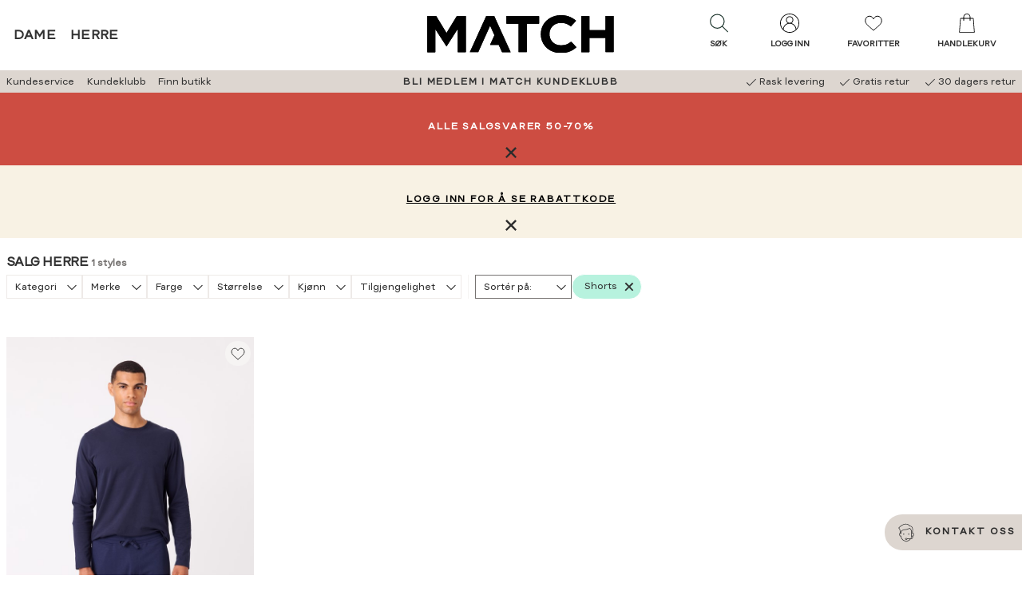

--- FILE ---
content_type: application/x-javascript
request_url: https://www.matchfashion.no/dist/vue-ecosystem.BmsxiNEB.js
body_size: 59567
content:
import{i as e,m as t,a as n,b as r,D as o,c as s,d as l,e as a,u as i,f as c,g as u,h as f,j as p,k as d,l as h,n as m,o as g,p as v,q as _,r as b,s as y,A as E,t as w,v as k,N as S,w as x,x as O,y as L,z as C,C as T,B as F,E as I,M as A,F as R,G as P,H as N,I as M,J as j,K as $,L as D,O as V,P as W,Q as U,R as H,S as B,T as G,U as Y,V as q,W as z}from"./vendor.DGdZ9RS7.js";
/**
* @vue/shared v3.5.13
* (c) 2018-present Yuxi (Evan) You and Vue contributors
* @license MIT
**/
/*! #__NO_SIDE_EFFECTS__ */
function J(e){const t=Object.create(null);for(const n of e.split(","))t[n]=1;return e=>e in t}const K={},X=[],Q=()=>{},Z=()=>!1,ee=e=>111===e.charCodeAt(0)&&110===e.charCodeAt(1)&&(e.charCodeAt(2)>122||e.charCodeAt(2)<97),te=e=>e.startsWith("onUpdate:"),ne=Object.assign,re=(e,t)=>{const n=e.indexOf(t);n>-1&&e.splice(n,1)},oe=Object.prototype.hasOwnProperty,se=(e,t)=>oe.call(e,t),le=Array.isArray,ae=e=>"[object Map]"===ge(e),ie=e=>"[object Set]"===ge(e),ce=e=>"[object Date]"===ge(e),ue=e=>"function"==typeof e,fe=e=>"string"==typeof e,pe=e=>"symbol"==typeof e,de=e=>null!==e&&"object"==typeof e,he=e=>(de(e)||ue(e))&&ue(e.then)&&ue(e.catch),me=Object.prototype.toString,ge=e=>me.call(e),ve=e=>ge(e).slice(8,-1),_e=e=>"[object Object]"===ge(e),be=e=>fe(e)&&"NaN"!==e&&"-"!==e[0]&&""+parseInt(e,10)===e,ye=J(",key,ref,ref_for,ref_key,onVnodeBeforeMount,onVnodeMounted,onVnodeBeforeUpdate,onVnodeUpdated,onVnodeBeforeUnmount,onVnodeUnmounted"),Ee=e=>{const t=Object.create(null);return n=>t[n]||(t[n]=e(n))},we=/-(\w)/g,ke=Ee((e=>e.replace(we,((e,t)=>t?t.toUpperCase():"")))),Se=/\B([A-Z])/g,xe=Ee((e=>e.replace(Se,"-$1").toLowerCase())),Oe=Ee((e=>e.charAt(0).toUpperCase()+e.slice(1))),Le=Ee((e=>e?`on${Oe(e)}`:"")),Ce=(e,t)=>!Object.is(e,t),Te=(e,...t)=>{for(let n=0;n<e.length;n++)e[n](...t)},Fe=(e,t,n,r=!1)=>{Object.defineProperty(e,t,{configurable:!0,enumerable:!1,writable:r,value:n})},Ie=e=>{const t=parseFloat(e);return isNaN(t)?e:t},Ae=e=>{const t=fe(e)?Number(e):NaN;return isNaN(t)?e:t};let Re;const Pe=()=>Re||(Re="undefined"!=typeof globalThis?globalThis:"undefined"!=typeof self?self:"undefined"!=typeof window?window:"undefined"!=typeof global?global:{});function Ne(e){if(le(e)){const t={};for(let n=0;n<e.length;n++){const r=e[n],o=fe(r)?De(r):Ne(r);if(o)for(const e in o)t[e]=o[e]}return t}if(fe(e)||de(e))return e}const Me=/;(?![^(]*\))/g,je=/:([^]+)/,$e=/\/\*[^]*?\*\//g;function De(e){const t={};return e.replace($e,"").split(Me).forEach((e=>{if(e){const n=e.split(je);n.length>1&&(t[n[0].trim()]=n[1].trim())}})),t}function Ve(e){let t="";if(fe(e))t=e;else if(le(e))for(let n=0;n<e.length;n++){const r=Ve(e[n]);r&&(t+=r+" ")}else if(de(e))for(const n in e)e[n]&&(t+=n+" ");return t.trim()}function We(e){if(!e)return null;let{class:t,style:n}=e;return t&&!fe(t)&&(e.class=Ve(t)),n&&(e.style=Ne(n)),e}const Ue=J("itemscope,allowfullscreen,formnovalidate,ismap,nomodule,novalidate,readonly");function He(e){return!!e||""===e}function Be(e,t){if(e===t)return!0;let n=ce(e),r=ce(t);if(n||r)return!(!n||!r)&&e.getTime()===t.getTime();if(n=pe(e),r=pe(t),n||r)return e===t;if(n=le(e),r=le(t),n||r)return!(!n||!r)&&function(e,t){if(e.length!==t.length)return!1;let n=!0;for(let r=0;n&&r<e.length;r++)n=Be(e[r],t[r]);return n}(e,t);if(n=de(e),r=de(t),n||r){if(!n||!r)return!1;if(Object.keys(e).length!==Object.keys(t).length)return!1;for(const n in e){const r=e.hasOwnProperty(n),o=t.hasOwnProperty(n);if(r&&!o||!r&&o||!Be(e[n],t[n]))return!1}}return String(e)===String(t)}function Ge(e,t){return e.findIndex((e=>Be(e,t)))}const Ye=e=>!(!e||!0!==e.__v_isRef),qe=e=>fe(e)?e:null==e?"":le(e)||de(e)&&(e.toString===me||!ue(e.toString))?Ye(e)?qe(e.value):JSON.stringify(e,ze,2):String(e),ze=(e,t)=>Ye(t)?ze(e,t.value):ae(t)?{[`Map(${t.size})`]:[...t.entries()].reduce(((e,[t,n],r)=>(e[Je(t,r)+" =>"]=n,e)),{})}:ie(t)?{[`Set(${t.size})`]:[...t.values()].map((e=>Je(e)))}:pe(t)?Je(t):!de(t)||le(t)||_e(t)?t:String(t),Je=(e,t="")=>{var n;return pe(e)?`Symbol(${null!=(n=e.description)?n:t})`:e};
/**
* @vue/reactivity v3.5.13
* (c) 2018-present Yuxi (Evan) You and Vue contributors
* @license MIT
**/
let Ke,Xe;class Qe{constructor(e=!1){this.detached=e,this._active=!0,this.effects=[],this.cleanups=[],this._isPaused=!1,this.parent=Ke,!e&&Ke&&(this.index=(Ke.scopes||(Ke.scopes=[])).push(this)-1)}get active(){return this._active}pause(){if(this._active){let e,t;if(this._isPaused=!0,this.scopes)for(e=0,t=this.scopes.length;e<t;e++)this.scopes[e].pause();for(e=0,t=this.effects.length;e<t;e++)this.effects[e].pause()}}resume(){if(this._active&&this._isPaused){let e,t;if(this._isPaused=!1,this.scopes)for(e=0,t=this.scopes.length;e<t;e++)this.scopes[e].resume();for(e=0,t=this.effects.length;e<t;e++)this.effects[e].resume()}}run(e){if(this._active){const t=Ke;try{return Ke=this,e()}finally{Ke=t}}}on(){Ke=this}off(){Ke=this.parent}stop(e){if(this._active){let t,n;for(this._active=!1,t=0,n=this.effects.length;t<n;t++)this.effects[t].stop();for(this.effects.length=0,t=0,n=this.cleanups.length;t<n;t++)this.cleanups[t]();if(this.cleanups.length=0,this.scopes){for(t=0,n=this.scopes.length;t<n;t++)this.scopes[t].stop(!0);this.scopes.length=0}if(!this.detached&&this.parent&&!e){const e=this.parent.scopes.pop();e&&e!==this&&(this.parent.scopes[this.index]=e,e.index=this.index)}this.parent=void 0}}}function Ze(e){return new Qe(e)}function et(){return Ke}function tt(e,t=!1){Ke&&Ke.cleanups.push(e)}const nt=new WeakSet;class rt{constructor(e){this.fn=e,this.deps=void 0,this.depsTail=void 0,this.flags=5,this.next=void 0,this.cleanup=void 0,this.scheduler=void 0,Ke&&Ke.active&&Ke.effects.push(this)}pause(){this.flags|=64}resume(){64&this.flags&&(this.flags&=-65,nt.has(this)&&(nt.delete(this),this.trigger()))}notify(){2&this.flags&&!(32&this.flags)||8&this.flags||at(this)}run(){if(!(1&this.flags))return this.fn();this.flags|=2,yt(this),ut(this);const e=Xe,t=gt;Xe=this,gt=!0;try{return this.fn()}finally{ft(this),Xe=e,gt=t,this.flags&=-3}}stop(){if(1&this.flags){for(let e=this.deps;e;e=e.nextDep)ht(e);this.deps=this.depsTail=void 0,yt(this),this.onStop&&this.onStop(),this.flags&=-2}}trigger(){64&this.flags?nt.add(this):this.scheduler?this.scheduler():this.runIfDirty()}runIfDirty(){pt(this)&&this.run()}get dirty(){return pt(this)}}let ot,st,lt=0;function at(e,t=!1){if(e.flags|=8,t)return e.next=st,void(st=e);e.next=ot,ot=e}function it(){lt++}function ct(){if(--lt>0)return;if(st){let e=st;for(st=void 0;e;){const t=e.next;e.next=void 0,e.flags&=-9,e=t}}let e;for(;ot;){let n=ot;for(ot=void 0;n;){const r=n.next;if(n.next=void 0,n.flags&=-9,1&n.flags)try{n.trigger()}catch(t){e||(e=t)}n=r}}if(e)throw e}function ut(e){for(let t=e.deps;t;t=t.nextDep)t.version=-1,t.prevActiveLink=t.dep.activeLink,t.dep.activeLink=t}function ft(e){let t,n=e.depsTail,r=n;for(;r;){const e=r.prevDep;-1===r.version?(r===n&&(n=e),ht(r),mt(r)):t=r,r.dep.activeLink=r.prevActiveLink,r.prevActiveLink=void 0,r=e}e.deps=t,e.depsTail=n}function pt(e){for(let t=e.deps;t;t=t.nextDep)if(t.dep.version!==t.version||t.dep.computed&&(dt(t.dep.computed)||t.dep.version!==t.version))return!0;return!!e._dirty}function dt(e){if(4&e.flags&&!(16&e.flags))return;if(e.flags&=-17,e.globalVersion===Et)return;e.globalVersion=Et;const t=e.dep;if(e.flags|=2,t.version>0&&!e.isSSR&&e.deps&&!pt(e))return void(e.flags&=-3);const n=Xe,r=gt;Xe=e,gt=!0;try{ut(e);const n=e.fn(e._value);(0===t.version||Ce(n,e._value))&&(e._value=n,t.version++)}catch(o){throw t.version++,o}finally{Xe=n,gt=r,ft(e),e.flags&=-3}}function ht(e,t=!1){const{dep:n,prevSub:r,nextSub:o}=e;if(r&&(r.nextSub=o,e.prevSub=void 0),o&&(o.prevSub=r,e.nextSub=void 0),n.subs===e&&(n.subs=r,!r&&n.computed)){n.computed.flags&=-5;for(let e=n.computed.deps;e;e=e.nextDep)ht(e,!0)}t||--n.sc||!n.map||n.map.delete(n.key)}function mt(e){const{prevDep:t,nextDep:n}=e;t&&(t.nextDep=n,e.prevDep=void 0),n&&(n.prevDep=t,e.nextDep=void 0)}let gt=!0;const vt=[];function _t(){vt.push(gt),gt=!1}function bt(){const e=vt.pop();gt=void 0===e||e}function yt(e){const{cleanup:t}=e;if(e.cleanup=void 0,t){const e=Xe;Xe=void 0;try{t()}finally{Xe=e}}}let Et=0;class wt{constructor(e,t){this.sub=e,this.dep=t,this.version=t.version,this.nextDep=this.prevDep=this.nextSub=this.prevSub=this.prevActiveLink=void 0}}class kt{constructor(e){this.computed=e,this.version=0,this.activeLink=void 0,this.subs=void 0,this.map=void 0,this.key=void 0,this.sc=0}track(e){if(!Xe||!gt||Xe===this.computed)return;let t=this.activeLink;if(void 0===t||t.sub!==Xe)t=this.activeLink=new wt(Xe,this),Xe.deps?(t.prevDep=Xe.depsTail,Xe.depsTail.nextDep=t,Xe.depsTail=t):Xe.deps=Xe.depsTail=t,St(t);else if(-1===t.version&&(t.version=this.version,t.nextDep)){const e=t.nextDep;e.prevDep=t.prevDep,t.prevDep&&(t.prevDep.nextDep=e),t.prevDep=Xe.depsTail,t.nextDep=void 0,Xe.depsTail.nextDep=t,Xe.depsTail=t,Xe.deps===t&&(Xe.deps=e)}return t}trigger(e){this.version++,Et++,this.notify(e)}notify(e){it();try{0;for(let e=this.subs;e;e=e.prevSub)e.sub.notify()&&e.sub.dep.notify()}finally{ct()}}}function St(e){if(e.dep.sc++,4&e.sub.flags){const t=e.dep.computed;if(t&&!e.dep.subs){t.flags|=20;for(let e=t.deps;e;e=e.nextDep)St(e)}const n=e.dep.subs;n!==e&&(e.prevSub=n,n&&(n.nextSub=e)),e.dep.subs=e}}const xt=new WeakMap,Ot=Symbol(""),Lt=Symbol(""),Ct=Symbol("");function Tt(e,t,n){if(gt&&Xe){let t=xt.get(e);t||xt.set(e,t=new Map);let r=t.get(n);r||(t.set(n,r=new kt),r.map=t,r.key=n),r.track()}}function Ft(e,t,n,r,o,s){const l=xt.get(e);if(!l)return void Et++;const a=e=>{e&&e.trigger()};if(it(),"clear"===t)l.forEach(a);else{const o=le(e),s=o&&be(n);if(o&&"length"===n){const e=Number(r);l.forEach(((t,n)=>{("length"===n||n===Ct||!pe(n)&&n>=e)&&a(t)}))}else switch((void 0!==n||l.has(void 0))&&a(l.get(n)),s&&a(l.get(Ct)),t){case"add":o?s&&a(l.get("length")):(a(l.get(Ot)),ae(e)&&a(l.get(Lt)));break;case"delete":o||(a(l.get(Ot)),ae(e)&&a(l.get(Lt)));break;case"set":ae(e)&&a(l.get(Ot))}}ct()}function It(e){const t=gn(e);return t===e?t:(Tt(t,0,Ct),hn(e)?t:t.map(_n))}function At(e){return Tt(e=gn(e),0,Ct),e}const Rt={__proto__:null,[Symbol.iterator](){return Pt(this,Symbol.iterator,_n)},concat(...e){return It(this).concat(...e.map((e=>le(e)?It(e):e)))},entries(){return Pt(this,"entries",(e=>(e[1]=_n(e[1]),e)))},every(e,t){return Mt(this,"every",e,t,void 0,arguments)},filter(e,t){return Mt(this,"filter",e,t,(e=>e.map(_n)),arguments)},find(e,t){return Mt(this,"find",e,t,_n,arguments)},findIndex(e,t){return Mt(this,"findIndex",e,t,void 0,arguments)},findLast(e,t){return Mt(this,"findLast",e,t,_n,arguments)},findLastIndex(e,t){return Mt(this,"findLastIndex",e,t,void 0,arguments)},forEach(e,t){return Mt(this,"forEach",e,t,void 0,arguments)},includes(...e){return $t(this,"includes",e)},indexOf(...e){return $t(this,"indexOf",e)},join(e){return It(this).join(e)},lastIndexOf(...e){return $t(this,"lastIndexOf",e)},map(e,t){return Mt(this,"map",e,t,void 0,arguments)},pop(){return Dt(this,"pop")},push(...e){return Dt(this,"push",e)},reduce(e,...t){return jt(this,"reduce",e,t)},reduceRight(e,...t){return jt(this,"reduceRight",e,t)},shift(){return Dt(this,"shift")},some(e,t){return Mt(this,"some",e,t,void 0,arguments)},splice(...e){return Dt(this,"splice",e)},toReversed(){return It(this).toReversed()},toSorted(e){return It(this).toSorted(e)},toSpliced(...e){return It(this).toSpliced(...e)},unshift(...e){return Dt(this,"unshift",e)},values(){return Pt(this,"values",_n)}};function Pt(e,t,n){const r=At(e),o=r[t]();return r===e||hn(e)||(o._next=o.next,o.next=()=>{const e=o._next();return e.value&&(e.value=n(e.value)),e}),o}const Nt=Array.prototype;function Mt(e,t,n,r,o,s){const l=At(e),a=l!==e&&!hn(e),i=l[t];if(i!==Nt[t]){const t=i.apply(e,s);return a?_n(t):t}let c=n;l!==e&&(a?c=function(t,r){return n.call(this,_n(t),r,e)}:n.length>2&&(c=function(t,r){return n.call(this,t,r,e)}));const u=i.call(l,c,r);return a&&o?o(u):u}function jt(e,t,n,r){const o=At(e);let s=n;return o!==e&&(hn(e)?n.length>3&&(s=function(t,r,o){return n.call(this,t,r,o,e)}):s=function(t,r,o){return n.call(this,t,_n(r),o,e)}),o[t](s,...r)}function $t(e,t,n){const r=gn(e);Tt(r,0,Ct);const o=r[t](...n);return-1!==o&&!1!==o||!mn(n[0])?o:(n[0]=gn(n[0]),r[t](...n))}function Dt(e,t,n=[]){_t(),it();const r=gn(e)[t].apply(e,n);return ct(),bt(),r}const Vt=J("__proto__,__v_isRef,__isVue"),Wt=new Set(Object.getOwnPropertyNames(Symbol).filter((e=>"arguments"!==e&&"caller"!==e)).map((e=>Symbol[e])).filter(pe));function Ut(e){pe(e)||(e=String(e));const t=gn(this);return Tt(t,0,e),t.hasOwnProperty(e)}class Ht{constructor(e=!1,t=!1){this._isReadonly=e,this._isShallow=t}get(e,t,n){if("__v_skip"===t)return e.__v_skip;const r=this._isReadonly,o=this._isShallow;if("__v_isReactive"===t)return!r;if("__v_isReadonly"===t)return r;if("__v_isShallow"===t)return o;if("__v_raw"===t)return n===(r?o?ln:sn:o?on:rn).get(e)||Object.getPrototypeOf(e)===Object.getPrototypeOf(n)?e:void 0;const s=le(e);if(!r){let e;if(s&&(e=Rt[t]))return e;if("hasOwnProperty"===t)return Ut}const l=Reflect.get(e,t,yn(e)?e:n);return(pe(t)?Wt.has(t):Vt(t))?l:(r||Tt(e,0,t),o?l:yn(l)?s&&be(t)?l:l.value:de(l)?r?un(l):an(l):l)}}class Bt extends Ht{constructor(e=!1){super(!1,e)}set(e,t,n,r){let o=e[t];if(!this._isShallow){const t=dn(o);if(hn(n)||dn(n)||(o=gn(o),n=gn(n)),!le(e)&&yn(o)&&!yn(n))return!t&&(o.value=n,!0)}const s=le(e)&&be(t)?Number(t)<e.length:se(e,t),l=Reflect.set(e,t,n,yn(e)?e:r);return e===gn(r)&&(s?Ce(n,o)&&Ft(e,"set",t,n):Ft(e,"add",t,n)),l}deleteProperty(e,t){const n=se(e,t);e[t];const r=Reflect.deleteProperty(e,t);return r&&n&&Ft(e,"delete",t,void 0),r}has(e,t){const n=Reflect.has(e,t);return pe(t)&&Wt.has(t)||Tt(e,0,t),n}ownKeys(e){return Tt(e,0,le(e)?"length":Ot),Reflect.ownKeys(e)}}class Gt extends Ht{constructor(e=!1){super(!0,e)}set(e,t){return!0}deleteProperty(e,t){return!0}}const Yt=new Bt,qt=new Gt,zt=new Bt(!0),Jt=e=>e,Kt=e=>Reflect.getPrototypeOf(e);function Xt(e){return function(...t){return"delete"!==e&&("clear"===e?void 0:this)}}function Qt(e,t){const n={get(n){const r=this.__v_raw,o=gn(r),s=gn(n);e||(Ce(n,s)&&Tt(o,0,n),Tt(o,0,s));const{has:l}=Kt(o),a=t?Jt:e?bn:_n;return l.call(o,n)?a(r.get(n)):l.call(o,s)?a(r.get(s)):void(r!==o&&r.get(n))},get size(){const t=this.__v_raw;return!e&&Tt(gn(t),0,Ot),Reflect.get(t,"size",t)},has(t){const n=this.__v_raw,r=gn(n),o=gn(t);return e||(Ce(t,o)&&Tt(r,0,t),Tt(r,0,o)),t===o?n.has(t):n.has(t)||n.has(o)},forEach(n,r){const o=this,s=o.__v_raw,l=gn(s),a=t?Jt:e?bn:_n;return!e&&Tt(l,0,Ot),s.forEach(((e,t)=>n.call(r,a(e),a(t),o)))}};ne(n,e?{add:Xt("add"),set:Xt("set"),delete:Xt("delete"),clear:Xt("clear")}:{add(e){t||hn(e)||dn(e)||(e=gn(e));const n=gn(this);return Kt(n).has.call(n,e)||(n.add(e),Ft(n,"add",e,e)),this},set(e,n){t||hn(n)||dn(n)||(n=gn(n));const r=gn(this),{has:o,get:s}=Kt(r);let l=o.call(r,e);l||(e=gn(e),l=o.call(r,e));const a=s.call(r,e);return r.set(e,n),l?Ce(n,a)&&Ft(r,"set",e,n):Ft(r,"add",e,n),this},delete(e){const t=gn(this),{has:n,get:r}=Kt(t);let o=n.call(t,e);o||(e=gn(e),o=n.call(t,e)),r&&r.call(t,e);const s=t.delete(e);return o&&Ft(t,"delete",e,void 0),s},clear(){const e=gn(this),t=0!==e.size,n=e.clear();return t&&Ft(e,"clear",void 0,void 0),n}});return["keys","values","entries",Symbol.iterator].forEach((r=>{n[r]=function(e,t,n){return function(...r){const o=this.__v_raw,s=gn(o),l=ae(s),a="entries"===e||e===Symbol.iterator&&l,i="keys"===e&&l,c=o[e](...r),u=n?Jt:t?bn:_n;return!t&&Tt(s,0,i?Lt:Ot),{next(){const{value:e,done:t}=c.next();return t?{value:e,done:t}:{value:a?[u(e[0]),u(e[1])]:u(e),done:t}},[Symbol.iterator](){return this}}}}(r,e,t)})),n}function Zt(e,t){const n=Qt(e,t);return(t,r,o)=>"__v_isReactive"===r?!e:"__v_isReadonly"===r?e:"__v_raw"===r?t:Reflect.get(se(n,r)&&r in t?n:t,r,o)}const en={get:Zt(!1,!1)},tn={get:Zt(!1,!0)},nn={get:Zt(!0,!1)},rn=new WeakMap,on=new WeakMap,sn=new WeakMap,ln=new WeakMap;function an(e){return dn(e)?e:fn(e,!1,Yt,en,rn)}function cn(e){return fn(e,!1,zt,tn,on)}function un(e){return fn(e,!0,qt,nn,sn)}function fn(e,t,n,r,o){if(!de(e))return e;if(e.__v_raw&&(!t||!e.__v_isReactive))return e;const s=o.get(e);if(s)return s;const l=(a=e).__v_skip||!Object.isExtensible(a)?0:function(e){switch(e){case"Object":case"Array":return 1;case"Map":case"Set":case"WeakMap":case"WeakSet":return 2;default:return 0}}(ve(a));var a;if(0===l)return e;const i=new Proxy(e,2===l?r:n);return o.set(e,i),i}function pn(e){return dn(e)?pn(e.__v_raw):!(!e||!e.__v_isReactive)}function dn(e){return!(!e||!e.__v_isReadonly)}function hn(e){return!(!e||!e.__v_isShallow)}function mn(e){return!!e&&!!e.__v_raw}function gn(e){const t=e&&e.__v_raw;return t?gn(t):e}function vn(e){return!se(e,"__v_skip")&&Object.isExtensible(e)&&Fe(e,"__v_skip",!0),e}const _n=e=>de(e)?an(e):e,bn=e=>de(e)?un(e):e;function yn(e){return!!e&&!0===e.__v_isRef}function En(e){return kn(e,!1)}function wn(e){return kn(e,!0)}function kn(e,t){return yn(e)?e:new Sn(e,t)}class Sn{constructor(e,t){this.dep=new kt,this.__v_isRef=!0,this.__v_isShallow=!1,this._rawValue=t?e:gn(e),this._value=t?e:_n(e),this.__v_isShallow=t}get value(){return this.dep.track(),this._value}set value(e){const t=this._rawValue,n=this.__v_isShallow||hn(e)||dn(e);e=n?e:gn(e),Ce(e,t)&&(this._rawValue=e,this._value=n?e:_n(e),this.dep.trigger())}}function xn(e){return yn(e)?e.value:e}const On={get:(e,t,n)=>"__v_raw"===t?e:xn(Reflect.get(e,t,n)),set:(e,t,n,r)=>{const o=e[t];return yn(o)&&!yn(n)?(o.value=n,!0):Reflect.set(e,t,n,r)}};function Ln(e){return pn(e)?e:new Proxy(e,On)}function Cn(e){const t=le(e)?new Array(e.length):{};for(const n in e)t[n]=Fn(e,n);return t}class Tn{constructor(e,t,n){this._object=e,this._key=t,this._defaultValue=n,this.__v_isRef=!0,this._value=void 0}get value(){const e=this._object[this._key];return this._value=void 0===e?this._defaultValue:e}set value(e){this._object[this._key]=e}get dep(){return function(e,t){const n=xt.get(e);return n&&n.get(t)}(gn(this._object),this._key)}}function Fn(e,t,n){const r=e[t];return yn(r)?r:new Tn(e,t,n)}class In{constructor(e,t,n){this.fn=e,this.setter=t,this._value=void 0,this.dep=new kt(this),this.__v_isRef=!0,this.deps=void 0,this.depsTail=void 0,this.flags=16,this.globalVersion=Et-1,this.next=void 0,this.effect=this,this.__v_isReadonly=!t,this.isSSR=n}notify(){if(this.flags|=16,!(8&this.flags)&&Xe!==this)return at(this,!0),!0}get value(){const e=this.dep.track();return dt(this),e&&(e.version=this.dep.version),this._value}set value(e){this.setter&&this.setter(e)}}const An={},Rn=new WeakMap;let Pn;function Nn(e,t,n=K){const{immediate:r,deep:o,once:s,scheduler:l,augmentJob:a,call:i}=n,c=e=>o?e:hn(e)||!1===o||0===o?Mn(e,1):Mn(e);let u,f,p,d,h=!1,m=!1;if(yn(e)?(f=()=>e.value,h=hn(e)):pn(e)?(f=()=>c(e),h=!0):le(e)?(m=!0,h=e.some((e=>pn(e)||hn(e))),f=()=>e.map((e=>yn(e)?e.value:pn(e)?c(e):ue(e)?i?i(e,2):e():void 0))):f=ue(e)?t?i?()=>i(e,2):e:()=>{if(p){_t();try{p()}finally{bt()}}const t=Pn;Pn=u;try{return i?i(e,3,[d]):e(d)}finally{Pn=t}}:Q,t&&o){const e=f,t=!0===o?1/0:o;f=()=>Mn(e(),t)}const g=et(),v=()=>{u.stop(),g&&g.active&&re(g.effects,u)};if(s&&t){const e=t;t=(...t)=>{e(...t),v()}}let _=m?new Array(e.length).fill(An):An;const b=e=>{if(1&u.flags&&(u.dirty||e))if(t){const e=u.run();if(o||h||(m?e.some(((e,t)=>Ce(e,_[t]))):Ce(e,_))){p&&p();const n=Pn;Pn=u;try{const n=[e,_===An?void 0:m&&_[0]===An?[]:_,d];i?i(t,3,n):t(...n),_=e}finally{Pn=n}}}else u.run()};return a&&a(b),u=new rt(f),u.scheduler=l?()=>l(b,!1):b,d=e=>function(e,t=!1,n=Pn){if(n){let t=Rn.get(n);t||Rn.set(n,t=[]),t.push(e)}}(e,!1,u),p=u.onStop=()=>{const e=Rn.get(u);if(e){if(i)i(e,4);else for(const t of e)t();Rn.delete(u)}},t?r?b(!0):_=u.run():l?l(b.bind(null,!0),!0):u.run(),v.pause=u.pause.bind(u),v.resume=u.resume.bind(u),v.stop=v,v}function Mn(e,t=1/0,n){if(t<=0||!de(e)||e.__v_skip)return e;if((n=n||new Set).has(e))return e;if(n.add(e),t--,yn(e))Mn(e.value,t,n);else if(le(e))for(let r=0;r<e.length;r++)Mn(e[r],t,n);else if(ie(e)||ae(e))e.forEach((e=>{Mn(e,t,n)}));else if(_e(e)){for(const r in e)Mn(e[r],t,n);for(const r of Object.getOwnPropertySymbols(e))Object.prototype.propertyIsEnumerable.call(e,r)&&Mn(e[r],t,n)}return e}
/**
* @vue/runtime-core v3.5.13
* (c) 2018-present Yuxi (Evan) You and Vue contributors
* @license MIT
**/function jn(e,t,n,r){try{return r?e(...r):e()}catch(o){Dn(o,t,n)}}function $n(e,t,n,r){if(ue(e)){const o=jn(e,t,n,r);return o&&he(o)&&o.catch((e=>{Dn(e,t,n)})),o}if(le(e)){const o=[];for(let s=0;s<e.length;s++)o.push($n(e[s],t,n,r));return o}}function Dn(e,t,n,r=!0){t&&t.vnode;const{errorHandler:o,throwUnhandledErrorInProduction:s}=t&&t.appContext.config||K;if(t){let r=t.parent;const s=t.proxy,l=`https://vuejs.org/error-reference/#runtime-${n}`;for(;r;){const t=r.ec;if(t)for(let n=0;n<t.length;n++)if(!1===t[n](e,s,l))return;r=r.parent}if(o)return _t(),jn(o,null,10,[e,s,l]),void bt()}!function(e,t,n,r=!0,o=!1){if(o)throw e;console.error(e)}(e,0,0,r,s)}const Vn=[];let Wn=-1;const Un=[];let Hn=null,Bn=0;const Gn=Promise.resolve();let Yn=null;function qn(e){const t=Yn||Gn;return e?t.then(this?e.bind(this):e):t}function zn(e){if(!(1&e.flags)){const t=Qn(e),n=Vn[Vn.length-1];!n||!(2&e.flags)&&t>=Qn(n)?Vn.push(e):Vn.splice(function(e){let t=Wn+1,n=Vn.length;for(;t<n;){const r=t+n>>>1,o=Vn[r],s=Qn(o);s<e||s===e&&2&o.flags?t=r+1:n=r}return t}(t),0,e),e.flags|=1,Jn()}}function Jn(){Yn||(Yn=Gn.then(Zn))}function Kn(e,t,n=Wn+1){for(;n<Vn.length;n++){const t=Vn[n];if(t&&2&t.flags){if(e&&t.id!==e.uid)continue;Vn.splice(n,1),n--,4&t.flags&&(t.flags&=-2),t(),4&t.flags||(t.flags&=-2)}}}function Xn(e){if(Un.length){const e=[...new Set(Un)].sort(((e,t)=>Qn(e)-Qn(t)));if(Un.length=0,Hn)return void Hn.push(...e);for(Hn=e,Bn=0;Bn<Hn.length;Bn++){const e=Hn[Bn];4&e.flags&&(e.flags&=-2),8&e.flags||e(),e.flags&=-2}Hn=null,Bn=0}}const Qn=e=>null==e.id?2&e.flags?-1:1/0:e.id;function Zn(e){try{for(Wn=0;Wn<Vn.length;Wn++){const e=Vn[Wn];!e||8&e.flags||(4&e.flags&&(e.flags&=-2),jn(e,e.i,e.i?15:14),4&e.flags||(e.flags&=-2))}}finally{for(;Wn<Vn.length;Wn++){const e=Vn[Wn];e&&(e.flags&=-2)}Wn=-1,Vn.length=0,Xn(),Yn=null,(Vn.length||Un.length)&&Zn()}}let er=null,tr=null;function nr(e){const t=er;return er=e,tr=e&&e.type.__scopeId||null,t}function rr(e,t=er,n){if(!t)return e;if(e._n)return e;const r=(...n)=>{r._d&&ks(-1);const o=nr(t);let s;try{s=e(...n)}finally{nr(o),r._d&&ks(1)}return s};return r._n=!0,r._c=!0,r._d=!0,r}function or(e,t){if(null===er)return e;const n=nl(er),r=e.dirs||(e.dirs=[]);for(let o=0;o<t.length;o++){let[e,s,l,a=K]=t[o];e&&(ue(e)&&(e={mounted:e,updated:e}),e.deep&&Mn(s),r.push({dir:e,instance:n,value:s,oldValue:void 0,arg:l,modifiers:a}))}return e}function sr(e,t,n,r){const o=e.dirs,s=t&&t.dirs;for(let l=0;l<o.length;l++){const a=o[l];s&&(a.oldValue=s[l].value);let i=a.dir[r];i&&(_t(),$n(i,n,8,[e.el,a,e,t]),bt())}}const lr=Symbol("_vte"),ar=e=>e.__isTeleport,ir=e=>e&&(e.disabled||""===e.disabled),cr=e=>e&&(e.defer||""===e.defer),ur=e=>"undefined"!=typeof SVGElement&&e instanceof SVGElement,fr=e=>"function"==typeof MathMLElement&&e instanceof MathMLElement,pr=(e,t)=>{const n=e&&e.to;if(fe(n)){if(t){return t(n)}return null}return n},dr={name:"Teleport",__isTeleport:!0,process(e,t,n,r,o,s,l,a,i,c){const{mc:u,pc:f,pbc:p,o:{insert:d,querySelector:h,createText:m,createComment:g}}=c,v=ir(t.props);let{shapeFlag:_,children:b,dynamicChildren:y}=t;if(null==e){const e=t.el=m(""),c=t.anchor=m("");d(e,n,r),d(c,n,r);const f=(e,t)=>{16&_&&(o&&o.isCE&&(o.ce._teleportTarget=e),u(b,e,t,o,s,l,a,i))},p=()=>{const e=t.target=pr(t.props,h),n=vr(e,t,m,d);e&&("svg"!==l&&ur(e)?l="svg":"mathml"!==l&&fr(e)&&(l="mathml"),v||(f(e,n),gr(t,!1)))};v&&(f(n,c),gr(t,!0)),cr(t.props)?qo((()=>{p(),t.el.__isMounted=!0}),s):p()}else{if(cr(t.props)&&!e.el.__isMounted)return void qo((()=>{dr.process(e,t,n,r,o,s,l,a,i,c),delete e.el.__isMounted}),s);t.el=e.el,t.targetStart=e.targetStart;const u=t.anchor=e.anchor,d=t.target=e.target,m=t.targetAnchor=e.targetAnchor,g=ir(e.props),_=g?n:d,b=g?u:m;if("svg"===l||ur(d)?l="svg":("mathml"===l||fr(d))&&(l="mathml"),y?(p(e.dynamicChildren,y,_,o,s,l,a),Xo(e,t,!0)):i||f(e,t,_,b,o,s,l,a,!1),v)g?t.props&&e.props&&t.props.to!==e.props.to&&(t.props.to=e.props.to):hr(t,n,u,c,1);else if((t.props&&t.props.to)!==(e.props&&e.props.to)){const e=t.target=pr(t.props,h);e&&hr(t,e,null,c,0)}else g&&hr(t,d,m,c,1);gr(t,v)}},remove(e,t,n,{um:r,o:{remove:o}},s){const{shapeFlag:l,children:a,anchor:i,targetStart:c,targetAnchor:u,target:f,props:p}=e;if(f&&(o(c),o(u)),s&&o(i),16&l){const e=s||!ir(p);for(let o=0;o<a.length;o++){const s=a[o];r(s,t,n,e,!!s.dynamicChildren)}}},move:hr,hydrate:function(e,t,n,r,o,s,{o:{nextSibling:l,parentNode:a,querySelector:i,insert:c,createText:u}},f){const p=t.target=pr(t.props,i);if(p){const i=ir(t.props),d=p._lpa||p.firstChild;if(16&t.shapeFlag)if(i)t.anchor=f(l(e),t,a(e),n,r,o,s),t.targetStart=d,t.targetAnchor=d&&l(d);else{t.anchor=l(e);let a=d;for(;a;){if(a&&8===a.nodeType)if("teleport start anchor"===a.data)t.targetStart=a;else if("teleport anchor"===a.data){t.targetAnchor=a,p._lpa=t.targetAnchor&&l(t.targetAnchor);break}a=l(a)}t.targetAnchor||vr(p,t,u,c),f(d&&l(d),t,p,n,r,o,s)}gr(t,i)}return t.anchor&&l(t.anchor)}};function hr(e,t,n,{o:{insert:r},m:o},s=2){0===s&&r(e.targetAnchor,t,n);const{el:l,anchor:a,shapeFlag:i,children:c,props:u}=e,f=2===s;if(f&&r(l,t,n),(!f||ir(u))&&16&i)for(let p=0;p<c.length;p++)o(c[p],t,n,2);f&&r(a,t,n)}const mr=dr;function gr(e,t){const n=e.ctx;if(n&&n.ut){let r,o;for(t?(r=e.el,o=e.anchor):(r=e.targetStart,o=e.targetAnchor);r&&r!==o;)1===r.nodeType&&r.setAttribute("data-v-owner",n.uid),r=r.nextSibling;n.ut()}}function vr(e,t,n,r){const o=t.targetStart=n(""),s=t.targetAnchor=n("");return o[lr]=s,e&&(r(o,e),r(s,e)),s}const _r=Symbol("_leaveCb"),br=Symbol("_enterCb");const yr=[Function,Array],Er={mode:String,appear:Boolean,persisted:Boolean,onBeforeEnter:yr,onEnter:yr,onAfterEnter:yr,onEnterCancelled:yr,onBeforeLeave:yr,onLeave:yr,onAfterLeave:yr,onLeaveCancelled:yr,onBeforeAppear:yr,onAppear:yr,onAfterAppear:yr,onAppearCancelled:yr},wr=e=>{const t=e.subTree;return t.component?wr(t.component):t};function kr(e){let t=e[0];if(e.length>1)for(const n of e)if(n.type!==vs){t=n;break}return t}const Sr={name:"BaseTransition",props:Er,setup(e,{slots:t}){const n=Ys(),r=function(){const e={isMounted:!1,isLeaving:!1,isUnmounting:!1,leavingVNodes:new Map};return Hr((()=>{e.isMounted=!0})),Yr((()=>{e.isUnmounting=!0})),e}();return()=>{const o=t.default&&Fr(t.default(),!0);if(!o||!o.length)return;const s=kr(o),l=gn(e),{mode:a}=l;if(r.isLeaving)return Lr(s);const i=Cr(s);if(!i)return Lr(s);let c=Or(i,l,r,n,(e=>c=e));i.type!==vs&&Tr(i,c);let u=n.subTree&&Cr(n.subTree);if(u&&u.type!==vs&&!Cs(i,u)&&wr(n).type!==vs){let e=Or(u,l,r,n);if(Tr(u,e),"out-in"===a&&i.type!==vs)return r.isLeaving=!0,e.afterLeave=()=>{r.isLeaving=!1,8&n.job.flags||n.update(),delete e.afterLeave,u=void 0},Lr(s);"in-out"===a&&i.type!==vs?e.delayLeave=(e,t,n)=>{xr(r,u)[String(u.key)]=u,e[_r]=()=>{t(),e[_r]=void 0,delete c.delayedLeave,u=void 0},c.delayedLeave=()=>{n(),delete c.delayedLeave,u=void 0}}:u=void 0}else u&&(u=void 0);return s}}};function xr(e,t){const{leavingVNodes:n}=e;let r=n.get(t.type);return r||(r=Object.create(null),n.set(t.type,r)),r}function Or(e,t,n,r,o){const{appear:s,mode:l,persisted:a=!1,onBeforeEnter:i,onEnter:c,onAfterEnter:u,onEnterCancelled:f,onBeforeLeave:p,onLeave:d,onAfterLeave:h,onLeaveCancelled:m,onBeforeAppear:g,onAppear:v,onAfterAppear:_,onAppearCancelled:b}=t,y=String(e.key),E=xr(n,e),w=(e,t)=>{e&&$n(e,r,9,t)},k=(e,t)=>{const n=t[1];w(e,t),le(e)?e.every((e=>e.length<=1))&&n():e.length<=1&&n()},S={mode:l,persisted:a,beforeEnter(t){let r=i;if(!n.isMounted){if(!s)return;r=g||i}t[_r]&&t[_r](!0);const o=E[y];o&&Cs(e,o)&&o.el[_r]&&o.el[_r](),w(r,[t])},enter(e){let t=c,r=u,o=f;if(!n.isMounted){if(!s)return;t=v||c,r=_||u,o=b||f}let l=!1;const a=e[br]=t=>{l||(l=!0,w(t?o:r,[e]),S.delayedLeave&&S.delayedLeave(),e[br]=void 0)};t?k(t,[e,a]):a()},leave(t,r){const o=String(e.key);if(t[br]&&t[br](!0),n.isUnmounting)return r();w(p,[t]);let s=!1;const l=t[_r]=n=>{s||(s=!0,r(),w(n?m:h,[t]),t[_r]=void 0,E[o]===e&&delete E[o])};E[o]=e,d?k(d,[t,l]):l()},clone(e){const s=Or(e,t,n,r,o);return o&&o(s),s}};return S}function Lr(e){if(Nr(e))return(e=Ps(e)).children=null,e}function Cr(e){if(!Nr(e))return ar(e.type)&&e.children?kr(e.children):e;const{shapeFlag:t,children:n}=e;if(n){if(16&t)return n[0];if(32&t&&ue(n.default))return n.default()}}function Tr(e,t){6&e.shapeFlag&&e.component?(e.transition=t,Tr(e.component.subTree,t)):128&e.shapeFlag?(e.ssContent.transition=t.clone(e.ssContent),e.ssFallback.transition=t.clone(e.ssFallback)):e.transition=t}function Fr(e,t=!1,n){let r=[],o=0;for(let s=0;s<e.length;s++){let l=e[s];const a=null==n?l.key:String(n)+String(null!=l.key?l.key:s);l.type===ms?(128&l.patchFlag&&o++,r=r.concat(Fr(l.children,t,a))):(t||l.type!==vs)&&r.push(null!=a?Ps(l,{key:a}):l)}if(o>1)for(let s=0;s<r.length;s++)r[s].patchFlag=-2;return r}
/*! #__NO_SIDE_EFFECTS__ */function Ir(e,t){return ue(e)?(()=>ne({name:e.name},t,{setup:e}))():e}function Ar(e){e.ids=[e.ids[0]+e.ids[2]+++"-",0,0]}function Rr(e,t,n,r,o=!1){if(le(e))return void e.forEach(((e,s)=>Rr(e,t&&(le(t)?t[s]:t),n,r,o)));if(Pr(r)&&!o)return void(512&r.shapeFlag&&r.type.__asyncResolved&&r.component.subTree.component&&Rr(e,t,n,r.component.subTree));const s=4&r.shapeFlag?nl(r.component):r.el,l=o?null:s,{i:a,r:i}=e,c=t&&t.r,u=a.refs===K?a.refs={}:a.refs,f=a.setupState,p=gn(f),d=f===K?()=>!1:e=>se(p,e);if(null!=c&&c!==i&&(fe(c)?(u[c]=null,d(c)&&(f[c]=null)):yn(c)&&(c.value=null)),ue(i))jn(i,a,12,[l,u]);else{const t=fe(i),r=yn(i);if(t||r){const a=()=>{if(e.f){const n=t?d(i)?f[i]:u[i]:i.value;o?le(n)&&re(n,s):le(n)?n.includes(s)||n.push(s):t?(u[i]=[s],d(i)&&(f[i]=u[i])):(i.value=[s],e.k&&(u[e.k]=i.value))}else t?(u[i]=l,d(i)&&(f[i]=l)):r&&(i.value=l,e.k&&(u[e.k]=l))};l?(a.id=-1,qo(a,n)):a()}}}Pe().requestIdleCallback,Pe().cancelIdleCallback;const Pr=e=>!!e.type.__asyncLoader,Nr=e=>e.type.__isKeepAlive;function Mr(e,t){$r(e,"a",t)}function jr(e,t){$r(e,"da",t)}function $r(e,t,n=Gs){const r=e.__wdc||(e.__wdc=()=>{let t=n;for(;t;){if(t.isDeactivated)return;t=t.parent}return e()});if(Vr(t,r,n),n){let e=n.parent;for(;e&&e.parent;)Nr(e.parent.vnode)&&Dr(r,t,n,e),e=e.parent}}function Dr(e,t,n,r){const o=Vr(t,e,r,!0);qr((()=>{re(r[t],o)}),n)}function Vr(e,t,n=Gs,r=!1){if(n){const o=n[e]||(n[e]=[]),s=t.__weh||(t.__weh=(...r)=>{_t();const o=Js(n),s=$n(t,n,e,r);return o(),bt(),s});return r?o.unshift(s):o.push(s),s}}const Wr=e=>(t,n=Gs)=>{Qs&&"sp"!==e||Vr(e,((...e)=>t(...e)),n)},Ur=Wr("bm"),Hr=Wr("m"),Br=Wr("bu"),Gr=Wr("u"),Yr=Wr("bum"),qr=Wr("um"),zr=Wr("sp"),Jr=Wr("rtg"),Kr=Wr("rtc");function Xr(e,t=Gs){Vr("ec",e,t)}const Qr="components";function Zr(e,t){return no(Qr,e,!0,t)||e}const eo=Symbol.for("v-ndc");function to(e){return fe(e)?no(Qr,e,!1)||e:e||eo}function no(e,t,n=!0,r=!1){const o=er||Gs;if(o){const n=o.type;{const e=rl(n,!1);if(e&&(e===t||e===ke(t)||e===Oe(ke(t))))return n}const s=ro(o[e]||n[e],t)||ro(o.appContext[e],t);return!s&&r?n:s}}function ro(e,t){return e&&(e[t]||e[ke(t)]||e[Oe(ke(t))])}function oo(e,t,n,r){let o;const s=n,l=le(e);if(l||fe(e)){let n=!1;l&&pn(e)&&(n=!hn(e),e=At(e)),o=new Array(e.length);for(let r=0,l=e.length;r<l;r++)o[r]=t(n?_n(e[r]):e[r],r,void 0,s)}else if("number"==typeof e){o=new Array(e);for(let n=0;n<e;n++)o[n]=t(n+1,n,void 0,s)}else if(de(e))if(e[Symbol.iterator])o=Array.from(e,((e,n)=>t(e,n,void 0,s)));else{const n=Object.keys(e);o=new Array(n.length);for(let r=0,l=n.length;r<l;r++){const l=n[r];o[r]=t(e[l],l,r,s)}}else o=[];return o}function so(e,t,n={},r,o){if(er.ce||er.parent&&Pr(er.parent)&&er.parent.ce)return"default"!==t&&(n.name=t),Es(),Os(ms,null,[As("slot",n,r)],64);let s=e[t];s&&s._c&&(s._d=!1),Es();const l=s&&lo(s(n)),a=n.key||l&&l.key,i=Os(ms,{key:(a&&!pe(a)?a:`_${t}`)+(!l&&r?"_fb":"")},l||[],l&&1===e._?64:-2);return i.scopeId&&(i.slotScopeIds=[i.scopeId+"-s"]),s&&s._c&&(s._d=!0),i}function lo(e){return e.some((e=>!Ls(e)||e.type!==vs&&!(e.type===ms&&!lo(e.children))))?e:null}const ao=e=>e?Xs(e)?nl(e):ao(e.parent):null,io=ne(Object.create(null),{$:e=>e,$el:e=>e.vnode.el,$data:e=>e.data,$props:e=>e.props,$attrs:e=>e.attrs,$slots:e=>e.slots,$refs:e=>e.refs,$parent:e=>ao(e.parent),$root:e=>ao(e.root),$host:e=>e.ce,$emit:e=>e.emit,$options:e=>vo(e),$forceUpdate:e=>e.f||(e.f=()=>{zn(e.update)}),$nextTick:e=>e.n||(e.n=qn.bind(e.proxy)),$watch:e=>os.bind(e)}),co=(e,t)=>e!==K&&!e.__isScriptSetup&&se(e,t),uo={get({_:e},t){if("__v_skip"===t)return!0;const{ctx:n,setupState:r,data:o,props:s,accessCache:l,type:a,appContext:i}=e;let c;if("$"!==t[0]){const a=l[t];if(void 0!==a)switch(a){case 1:return r[t];case 2:return o[t];case 4:return n[t];case 3:return s[t]}else{if(co(r,t))return l[t]=1,r[t];if(o!==K&&se(o,t))return l[t]=2,o[t];if((c=e.propsOptions[0])&&se(c,t))return l[t]=3,s[t];if(n!==K&&se(n,t))return l[t]=4,n[t];po&&(l[t]=0)}}const u=io[t];let f,p;return u?("$attrs"===t&&Tt(e.attrs,0,""),u(e)):(f=a.__cssModules)&&(f=f[t])?f:n!==K&&se(n,t)?(l[t]=4,n[t]):(p=i.config.globalProperties,se(p,t)?p[t]:void 0)},set({_:e},t,n){const{data:r,setupState:o,ctx:s}=e;return co(o,t)?(o[t]=n,!0):r!==K&&se(r,t)?(r[t]=n,!0):!se(e.props,t)&&(("$"!==t[0]||!(t.slice(1)in e))&&(s[t]=n,!0))},has({_:{data:e,setupState:t,accessCache:n,ctx:r,appContext:o,propsOptions:s}},l){let a;return!!n[l]||e!==K&&se(e,l)||co(t,l)||(a=s[0])&&se(a,l)||se(r,l)||se(io,l)||se(o.config.globalProperties,l)},defineProperty(e,t,n){return null!=n.get?e._.accessCache[t]=0:se(n,"value")&&this.set(e,t,n.value,null),Reflect.defineProperty(e,t,n)}};function fo(e){return le(e)?e.reduce(((e,t)=>(e[t]=null,e)),{}):e}let po=!0;function ho(e){const t=vo(e),n=e.proxy,r=e.ctx;po=!1,t.beforeCreate&&mo(t.beforeCreate,e,"bc");const{data:o,computed:s,methods:l,watch:a,provide:i,inject:c,created:u,beforeMount:f,mounted:p,beforeUpdate:d,updated:h,activated:m,deactivated:g,beforeDestroy:v,beforeUnmount:_,destroyed:b,unmounted:y,render:E,renderTracked:w,renderTriggered:k,errorCaptured:S,serverPrefetch:x,expose:O,inheritAttrs:L,components:C,directives:T,filters:F}=t;if(c&&function(e,t){le(e)&&(e=Eo(e));for(const n in e){const r=e[n];let o;o=de(r)?"default"in r?Fo(r.from||n,r.default,!0):Fo(r.from||n):Fo(r),yn(o)?Object.defineProperty(t,n,{enumerable:!0,configurable:!0,get:()=>o.value,set:e=>o.value=e}):t[n]=o}}(c,r,null),l)for(const A in l){const e=l[A];ue(e)&&(r[A]=e.bind(n))}if(o){const t=o.call(n,n);de(t)&&(e.data=an(t))}if(po=!0,s)for(const A in s){const e=s[A],t=ue(e)?e.bind(n,n):ue(e.get)?e.get.bind(n,n):Q,o=!ue(e)&&ue(e.set)?e.set.bind(n):Q,l=ol({get:t,set:o});Object.defineProperty(r,A,{enumerable:!0,configurable:!0,get:()=>l.value,set:e=>l.value=e})}if(a)for(const A in a)go(a[A],r,n,A);if(i){const e=ue(i)?i.call(n):i;Reflect.ownKeys(e).forEach((t=>{To(t,e[t])}))}function I(e,t){le(t)?t.forEach((t=>e(t.bind(n)))):t&&e(t.bind(n))}if(u&&mo(u,e,"c"),I(Ur,f),I(Hr,p),I(Br,d),I(Gr,h),I(Mr,m),I(jr,g),I(Xr,S),I(Kr,w),I(Jr,k),I(Yr,_),I(qr,y),I(zr,x),le(O))if(O.length){const t=e.exposed||(e.exposed={});O.forEach((e=>{Object.defineProperty(t,e,{get:()=>n[e],set:t=>n[e]=t})}))}else e.exposed||(e.exposed={});E&&e.render===Q&&(e.render=E),null!=L&&(e.inheritAttrs=L),C&&(e.components=C),T&&(e.directives=T),x&&Ar(e)}function mo(e,t,n){$n(le(e)?e.map((e=>e.bind(t.proxy))):e.bind(t.proxy),t,n)}function go(e,t,n,r){let o=r.includes(".")?ss(n,r):()=>n[r];if(fe(e)){const n=t[e];ue(n)&&ns(o,n)}else if(ue(e))ns(o,e.bind(n));else if(de(e))if(le(e))e.forEach((e=>go(e,t,n,r)));else{const r=ue(e.handler)?e.handler.bind(n):t[e.handler];ue(r)&&ns(o,r,e)}}function vo(e){const t=e.type,{mixins:n,extends:r}=t,{mixins:o,optionsCache:s,config:{optionMergeStrategies:l}}=e.appContext,a=s.get(t);let i;return a?i=a:o.length||n||r?(i={},o.length&&o.forEach((e=>_o(i,e,l,!0))),_o(i,t,l)):i=t,de(t)&&s.set(t,i),i}function _o(e,t,n,r=!1){const{mixins:o,extends:s}=t;s&&_o(e,s,n,!0),o&&o.forEach((t=>_o(e,t,n,!0)));for(const l in t)if(r&&"expose"===l);else{const r=bo[l]||n&&n[l];e[l]=r?r(e[l],t[l]):t[l]}return e}const bo={data:yo,props:So,emits:So,methods:ko,computed:ko,beforeCreate:wo,created:wo,beforeMount:wo,mounted:wo,beforeUpdate:wo,updated:wo,beforeDestroy:wo,beforeUnmount:wo,destroyed:wo,unmounted:wo,activated:wo,deactivated:wo,errorCaptured:wo,serverPrefetch:wo,components:ko,directives:ko,watch:function(e,t){if(!e)return t;if(!t)return e;const n=ne(Object.create(null),e);for(const r in t)n[r]=wo(e[r],t[r]);return n},provide:yo,inject:function(e,t){return ko(Eo(e),Eo(t))}};function yo(e,t){return t?e?function(){return ne(ue(e)?e.call(this,this):e,ue(t)?t.call(this,this):t)}:t:e}function Eo(e){if(le(e)){const t={};for(let n=0;n<e.length;n++)t[e[n]]=e[n];return t}return e}function wo(e,t){return e?[...new Set([].concat(e,t))]:t}function ko(e,t){return e?ne(Object.create(null),e,t):t}function So(e,t){return e?le(e)&&le(t)?[...new Set([...e,...t])]:ne(Object.create(null),fo(e),fo(null!=t?t:{})):t}function xo(){return{app:null,config:{isNativeTag:Z,performance:!1,globalProperties:{},optionMergeStrategies:{},errorHandler:void 0,warnHandler:void 0,compilerOptions:{}},mixins:[],components:{},directives:{},provides:Object.create(null),optionsCache:new WeakMap,propsCache:new WeakMap,emitsCache:new WeakMap}}let Oo=0;function Lo(e,t){return function(t,n=null){ue(t)||(t=ne({},t)),null==n||de(n)||(n=null);const r=xo(),o=new WeakSet,s=[];let l=!1;const a=r.app={_uid:Oo++,_component:t,_props:n,_container:null,_context:r,_instance:null,version:ll,get config(){return r.config},set config(e){},use:(e,...t)=>(o.has(e)||(e&&ue(e.install)?(o.add(e),e.install(a,...t)):ue(e)&&(o.add(e),e(a,...t))),a),mixin:e=>(r.mixins.includes(e)||r.mixins.push(e),a),component:(e,t)=>t?(r.components[e]=t,a):r.components[e],directive:(e,t)=>t?(r.directives[e]=t,a):r.directives[e],mount(o,s,i){if(!l){const s=a._ceVNode||As(t,n);return s.appContext=r,!0===i?i="svg":!1===i&&(i=void 0),e(s,o,i),l=!0,a._container=o,o.__vue_app__=a,nl(s.component)}},onUnmount(e){s.push(e)},unmount(){l&&($n(s,a._instance,16),e(null,a._container),delete a._container.__vue_app__)},provide:(e,t)=>(r.provides[e]=t,a),runWithContext(e){const t=Co;Co=a;try{return e()}finally{Co=t}}};return a}}let Co=null;function To(e,t){if(Gs){let n=Gs.provides;const r=Gs.parent&&Gs.parent.provides;r===n&&(n=Gs.provides=Object.create(r)),n[e]=t}else;}function Fo(e,t,n=!1){const r=Gs||er;if(r||Co){const o=Co?Co._context.provides:r?null==r.parent?r.vnode.appContext&&r.vnode.appContext.provides:r.parent.provides:void 0;if(o&&e in o)return o[e];if(arguments.length>1)return n&&ue(t)?t.call(r&&r.proxy):t}}const Io={},Ao=()=>Object.create(Io),Ro=e=>Object.getPrototypeOf(e)===Io;function Po(e,t,n,r){const[o,s]=e.propsOptions;let l,a=!1;if(t)for(let i in t){if(ye(i))continue;const c=t[i];let u;o&&se(o,u=ke(i))?s&&s.includes(u)?(l||(l={}))[u]=c:n[u]=c:cs(e.emitsOptions,i)||i in r&&c===r[i]||(r[i]=c,a=!0)}if(s){const t=gn(n),r=l||K;for(let l=0;l<s.length;l++){const a=s[l];n[a]=No(o,t,a,r[a],e,!se(r,a))}}return a}function No(e,t,n,r,o,s){const l=e[n];if(null!=l){const e=se(l,"default");if(e&&void 0===r){const e=l.default;if(l.type!==Function&&!l.skipFactory&&ue(e)){const{propsDefaults:s}=o;if(n in s)r=s[n];else{const l=Js(o);r=s[n]=e.call(null,t),l()}}else r=e;o.ce&&o.ce._setProp(n,r)}l[0]&&(s&&!e?r=!1:!l[1]||""!==r&&r!==xe(n)||(r=!0))}return r}const Mo=new WeakMap;function jo(e,t,n=!1){const r=n?Mo:t.propsCache,o=r.get(e);if(o)return o;const s=e.props,l={},a=[];let i=!1;if(!ue(e)){const r=e=>{i=!0;const[n,r]=jo(e,t,!0);ne(l,n),r&&a.push(...r)};!n&&t.mixins.length&&t.mixins.forEach(r),e.extends&&r(e.extends),e.mixins&&e.mixins.forEach(r)}if(!s&&!i)return de(e)&&r.set(e,X),X;if(le(s))for(let u=0;u<s.length;u++){const e=ke(s[u]);$o(e)&&(l[e]=K)}else if(s)for(const u in s){const e=ke(u);if($o(e)){const t=s[u],n=l[e]=le(t)||ue(t)?{type:t}:ne({},t),r=n.type;let o=!1,i=!0;if(le(r))for(let e=0;e<r.length;++e){const t=r[e],n=ue(t)&&t.name;if("Boolean"===n){o=!0;break}"String"===n&&(i=!1)}else o=ue(r)&&"Boolean"===r.name;n[0]=o,n[1]=i,(o||se(n,"default"))&&a.push(e)}}const c=[l,a];return de(e)&&r.set(e,c),c}function $o(e){return"$"!==e[0]&&!ye(e)}const Do=e=>"_"===e[0]||"$stable"===e,Vo=e=>le(e)?e.map($s):[$s(e)],Wo=(e,t,n)=>{if(t._n)return t;const r=rr(((...e)=>Vo(t(...e))),n);return r._c=!1,r},Uo=(e,t,n)=>{const r=e._ctx;for(const o in e){if(Do(o))continue;const n=e[o];if(ue(n))t[o]=Wo(0,n,r);else if(null!=n){const e=Vo(n);t[o]=()=>e}}},Ho=(e,t)=>{const n=Vo(t);e.slots.default=()=>n},Bo=(e,t,n)=>{for(const r in t)(n||"_"!==r)&&(e[r]=t[r])},Go=(e,t,n)=>{const r=e.slots=Ao();if(32&e.vnode.shapeFlag){const e=t._;e?(Bo(r,t,n),n&&Fe(r,"_",e,!0)):Uo(t,r)}else t&&Ho(e,t)},Yo=(e,t,n)=>{const{vnode:r,slots:o}=e;let s=!0,l=K;if(32&r.shapeFlag){const e=t._;e?n&&1===e?s=!1:Bo(o,t,n):(s=!t.$stable,Uo(t,o)),l=t}else t&&(Ho(e,t),l={default:1});if(s)for(const a in o)Do(a)||null!=l[a]||delete o[a]},qo=function(e,t){t&&t.pendingBranch?le(e)?t.effects.push(...e):t.effects.push(e):(le(n=e)?Un.push(...n):Hn&&-1===n.id?Hn.splice(Bn+1,0,n):1&n.flags||(Un.push(n),n.flags|=1),Jn());var n};function zo(e){return function(e){Pe().__VUE__=!0;const{insert:t,remove:n,patchProp:r,createElement:o,createText:s,createComment:l,setText:a,setElementText:i,parentNode:c,nextSibling:u,setScopeId:f=Q,insertStaticContent:p}=e,d=(e,t,n,r=null,o=null,s=null,l=void 0,a=null,i=!!t.dynamicChildren)=>{if(e===t)return;e&&!Cs(e,t)&&(r=W(e),M(e,o,s,!0),e=null),-2===t.patchFlag&&(i=!1,t.dynamicChildren=null);const{type:c,ref:u,shapeFlag:f}=t;switch(c){case gs:h(e,t,n,r);break;case vs:m(e,t,n,r);break;case _s:null==e&&g(t,n,r,l);break;case ms:O(e,t,n,r,o,s,l,a,i);break;default:1&f?b(e,t,n,r,o,s,l,a,i):6&f?L(e,t,n,r,o,s,l,a,i):(64&f||128&f)&&c.process(e,t,n,r,o,s,l,a,i,B)}null!=u&&o&&Rr(u,e&&e.ref,s,t||e,!t)},h=(e,n,r,o)=>{if(null==e)t(n.el=s(n.children),r,o);else{const t=n.el=e.el;n.children!==e.children&&a(t,n.children)}},m=(e,n,r,o)=>{null==e?t(n.el=l(n.children||""),r,o):n.el=e.el},g=(e,t,n,r)=>{[e.el,e.anchor]=p(e.children,t,n,r,e.el,e.anchor)},v=({el:e,anchor:n},r,o)=>{let s;for(;e&&e!==n;)s=u(e),t(e,r,o),e=s;t(n,r,o)},_=({el:e,anchor:t})=>{let r;for(;e&&e!==t;)r=u(e),n(e),e=r;n(t)},b=(e,t,n,r,o,s,l,a,i)=>{"svg"===t.type?l="svg":"math"===t.type&&(l="mathml"),null==e?y(t,n,r,o,s,l,a,i):k(e,t,o,s,l,a,i)},y=(e,n,s,l,a,c,u,f)=>{let p,d;const{props:h,shapeFlag:m,transition:g,dirs:v}=e;if(p=e.el=o(e.type,c,h&&h.is,h),8&m?i(p,e.children):16&m&&w(e.children,p,null,l,a,Jo(e,c),u,f),v&&sr(e,null,l,"created"),E(p,e,e.scopeId,u,l),h){for(const e in h)"value"===e||ye(e)||r(p,e,null,h[e],c,l);"value"in h&&r(p,"value",null,h.value,c),(d=h.onVnodeBeforeMount)&&Us(d,l,e)}v&&sr(e,null,l,"beforeMount");const _=function(e,t){return(!e||e&&!e.pendingBranch)&&t&&!t.persisted}(a,g);_&&g.beforeEnter(p),t(p,n,s),((d=h&&h.onVnodeMounted)||_||v)&&qo((()=>{d&&Us(d,l,e),_&&g.enter(p),v&&sr(e,null,l,"mounted")}),a)},E=(e,t,n,r,o)=>{if(n&&f(e,n),r)for(let s=0;s<r.length;s++)f(e,r[s]);if(o){let n=o.subTree;if(t===n||hs(n.type)&&(n.ssContent===t||n.ssFallback===t)){const t=o.vnode;E(e,t,t.scopeId,t.slotScopeIds,o.parent)}}},w=(e,t,n,r,o,s,l,a,i=0)=>{for(let c=i;c<e.length;c++){const i=e[c]=a?Ds(e[c]):$s(e[c]);d(null,i,t,n,r,o,s,l,a)}},k=(e,t,n,o,s,l,a)=>{const c=t.el=e.el;let{patchFlag:u,dynamicChildren:f,dirs:p}=t;u|=16&e.patchFlag;const d=e.props||K,h=t.props||K;let m;if(n&&Ko(n,!1),(m=h.onVnodeBeforeUpdate)&&Us(m,n,t,e),p&&sr(t,e,n,"beforeUpdate"),n&&Ko(n,!0),(d.innerHTML&&null==h.innerHTML||d.textContent&&null==h.textContent)&&i(c,""),f?S(e.dynamicChildren,f,c,n,o,Jo(t,s),l):a||A(e,t,c,null,n,o,Jo(t,s),l,!1),u>0){if(16&u)x(c,d,h,n,s);else if(2&u&&d.class!==h.class&&r(c,"class",null,h.class,s),4&u&&r(c,"style",d.style,h.style,s),8&u){const e=t.dynamicProps;for(let t=0;t<e.length;t++){const o=e[t],l=d[o],a=h[o];a===l&&"value"!==o||r(c,o,l,a,s,n)}}1&u&&e.children!==t.children&&i(c,t.children)}else a||null!=f||x(c,d,h,n,s);((m=h.onVnodeUpdated)||p)&&qo((()=>{m&&Us(m,n,t,e),p&&sr(t,e,n,"updated")}),o)},S=(e,t,n,r,o,s,l)=>{for(let a=0;a<t.length;a++){const i=e[a],u=t[a],f=i.el&&(i.type===ms||!Cs(i,u)||70&i.shapeFlag)?c(i.el):n;d(i,u,f,null,r,o,s,l,!0)}},x=(e,t,n,o,s)=>{if(t!==n){if(t!==K)for(const l in t)ye(l)||l in n||r(e,l,t[l],null,s,o);for(const l in n){if(ye(l))continue;const a=n[l],i=t[l];a!==i&&"value"!==l&&r(e,l,i,a,s,o)}"value"in n&&r(e,"value",t.value,n.value,s)}},O=(e,n,r,o,l,a,i,c,u)=>{const f=n.el=e?e.el:s(""),p=n.anchor=e?e.anchor:s("");let{patchFlag:d,dynamicChildren:h,slotScopeIds:m}=n;m&&(c=c?c.concat(m):m),null==e?(t(f,r,o),t(p,r,o),w(n.children||[],r,p,l,a,i,c,u)):d>0&&64&d&&h&&e.dynamicChildren?(S(e.dynamicChildren,h,r,l,a,i,c),(null!=n.key||l&&n===l.subTree)&&Xo(e,n,!0)):A(e,n,r,p,l,a,i,c,u)},L=(e,t,n,r,o,s,l,a,i)=>{t.slotScopeIds=a,null==e?512&t.shapeFlag?o.ctx.activate(t,n,r,l,i):C(t,n,r,o,s,l,i):T(e,t,i)},C=(e,t,n,r,o,s,l)=>{const a=e.component=function(e,t,n){const r=e.type,o=(t?t.appContext:e.appContext)||Hs,s={uid:Bs++,vnode:e,type:r,parent:t,appContext:o,root:null,next:null,subTree:null,effect:null,update:null,job:null,scope:new Qe(!0),render:null,proxy:null,exposed:null,exposeProxy:null,withProxy:null,provides:t?t.provides:Object.create(o.provides),ids:t?t.ids:["",0,0],accessCache:null,renderCache:[],components:null,directives:null,propsOptions:jo(r,o),emitsOptions:is(r,o),emit:null,emitted:null,propsDefaults:K,inheritAttrs:r.inheritAttrs,ctx:K,data:K,props:K,attrs:K,slots:K,refs:K,setupState:K,setupContext:null,suspense:n,suspenseId:n?n.pendingId:0,asyncDep:null,asyncResolved:!1,isMounted:!1,isUnmounted:!1,isDeactivated:!1,bc:null,c:null,bm:null,m:null,bu:null,u:null,um:null,bum:null,da:null,a:null,rtg:null,rtc:null,ec:null,sp:null};s.ctx={_:s},s.root=t?t.root:s,s.emit=as.bind(null,s),e.ce&&e.ce(s);return s}(e,r,o);if(Nr(e)&&(a.ctx.renderer=B),function(e,t=!1,n=!1){t&&zs(t);const{props:r,children:o}=e.vnode,s=Xs(e);(function(e,t,n,r=!1){const o={},s=Ao();e.propsDefaults=Object.create(null),Po(e,t,o,s);for(const l in e.propsOptions[0])l in o||(o[l]=void 0);n?e.props=r?o:cn(o):e.type.props?e.props=o:e.props=s,e.attrs=s})(e,r,s,t),Go(e,o,n);const l=s?function(e,t){const n=e.type;e.accessCache=Object.create(null),e.proxy=new Proxy(e.ctx,uo);const{setup:r}=n;if(r){_t();const n=e.setupContext=r.length>1?function(e){const t=t=>{e.exposed=t||{}};return{attrs:new Proxy(e.attrs,tl),slots:e.slots,emit:e.emit,expose:t}}(e):null,o=Js(e),s=jn(r,e,0,[e.props,n]),l=he(s);if(bt(),o(),!l&&!e.sp||Pr(e)||Ar(e),l){if(s.then(Ks,Ks),t)return s.then((t=>{Zs(e,t)})).catch((t=>{Dn(t,e,0)}));e.asyncDep=s}else Zs(e,s)}else el(e)}(e,t):void 0;t&&zs(!1)}(a,!1,l),a.asyncDep){if(o&&o.registerDep(a,F,l),!e.el){const e=a.subTree=As(vs);m(null,e,t,n)}}else F(a,e,t,n,o,s,l)},T=(e,t,n)=>{const r=t.component=e.component;if(function(e,t,n){const{props:r,children:o,component:s}=e,{props:l,children:a,patchFlag:i}=t,c=s.emitsOptions;if(t.dirs||t.transition)return!0;if(!(n&&i>=0))return!(!o&&!a||a&&a.$stable)||r!==l&&(r?!l||ds(r,l,c):!!l);if(1024&i)return!0;if(16&i)return r?ds(r,l,c):!!l;if(8&i){const e=t.dynamicProps;for(let t=0;t<e.length;t++){const n=e[t];if(l[n]!==r[n]&&!cs(c,n))return!0}}return!1}(e,t,n)){if(r.asyncDep&&!r.asyncResolved)return void I(r,t,n);r.next=t,r.update()}else t.el=e.el,r.vnode=t},F=(e,t,n,r,o,s,l)=>{const a=()=>{if(e.isMounted){let{next:t,bu:n,u:r,parent:i,vnode:u}=e;{const n=Qo(e);if(n)return t&&(t.el=u.el,I(e,t,l)),void n.asyncDep.then((()=>{e.isUnmounted||a()}))}let f,p=t;Ko(e,!1),t?(t.el=u.el,I(e,t,l)):t=u,n&&Te(n),(f=t.props&&t.props.onVnodeBeforeUpdate)&&Us(f,i,t,u),Ko(e,!0);const h=us(e),m=e.subTree;e.subTree=h,d(m,h,c(m.el),W(m),e,o,s),t.el=h.el,null===p&&function({vnode:e,parent:t},n){for(;t;){const r=t.subTree;if(r.suspense&&r.suspense.activeBranch===e&&(r.el=e.el),r!==e)break;(e=t.vnode).el=n,t=t.parent}}(e,h.el),r&&qo(r,o),(f=t.props&&t.props.onVnodeUpdated)&&qo((()=>Us(f,i,t,u)),o)}else{let l;const{el:a,props:i}=t,{bm:c,m:u,parent:f,root:p,type:h}=e,m=Pr(t);Ko(e,!1),c&&Te(c),!m&&(l=i&&i.onVnodeBeforeMount)&&Us(l,f,t),Ko(e,!0);{p.ce&&p.ce._injectChildStyle(h);const l=e.subTree=us(e);d(null,l,n,r,e,o,s),t.el=l.el}if(u&&qo(u,o),!m&&(l=i&&i.onVnodeMounted)){const e=t;qo((()=>Us(l,f,e)),o)}(256&t.shapeFlag||f&&Pr(f.vnode)&&256&f.vnode.shapeFlag)&&e.a&&qo(e.a,o),e.isMounted=!0,t=n=r=null}};e.scope.on();const i=e.effect=new rt(a);e.scope.off();const u=e.update=i.run.bind(i),f=e.job=i.runIfDirty.bind(i);f.i=e,f.id=e.uid,i.scheduler=()=>zn(f),Ko(e,!0),u()},I=(e,t,n)=>{t.component=e;const r=e.vnode.props;e.vnode=t,e.next=null,function(e,t,n,r){const{props:o,attrs:s,vnode:{patchFlag:l}}=e,a=gn(o),[i]=e.propsOptions;let c=!1;if(!(r||l>0)||16&l){let r;Po(e,t,o,s)&&(c=!0);for(const s in a)t&&(se(t,s)||(r=xe(s))!==s&&se(t,r))||(i?!n||void 0===n[s]&&void 0===n[r]||(o[s]=No(i,a,s,void 0,e,!0)):delete o[s]);if(s!==a)for(const e in s)t&&se(t,e)||(delete s[e],c=!0)}else if(8&l){const n=e.vnode.dynamicProps;for(let r=0;r<n.length;r++){let l=n[r];if(cs(e.emitsOptions,l))continue;const u=t[l];if(i)if(se(s,l))u!==s[l]&&(s[l]=u,c=!0);else{const t=ke(l);o[t]=No(i,a,t,u,e,!1)}else u!==s[l]&&(s[l]=u,c=!0)}}c&&Ft(e.attrs,"set","")}(e,t.props,r,n),Yo(e,t.children,n),_t(),Kn(e),bt()},A=(e,t,n,r,o,s,l,a,c=!1)=>{const u=e&&e.children,f=e?e.shapeFlag:0,p=t.children,{patchFlag:d,shapeFlag:h}=t;if(d>0){if(128&d)return void P(u,p,n,r,o,s,l,a,c);if(256&d)return void R(u,p,n,r,o,s,l,a,c)}8&h?(16&f&&V(u,o,s),p!==u&&i(n,p)):16&f?16&h?P(u,p,n,r,o,s,l,a,c):V(u,o,s,!0):(8&f&&i(n,""),16&h&&w(p,n,r,o,s,l,a,c))},R=(e,t,n,r,o,s,l,a,i)=>{t=t||X;const c=(e=e||X).length,u=t.length,f=Math.min(c,u);let p;for(p=0;p<f;p++){const r=t[p]=i?Ds(t[p]):$s(t[p]);d(e[p],r,n,null,o,s,l,a,i)}c>u?V(e,o,s,!0,!1,f):w(t,n,r,o,s,l,a,i,f)},P=(e,t,n,r,o,s,l,a,i)=>{let c=0;const u=t.length;let f=e.length-1,p=u-1;for(;c<=f&&c<=p;){const r=e[c],u=t[c]=i?Ds(t[c]):$s(t[c]);if(!Cs(r,u))break;d(r,u,n,null,o,s,l,a,i),c++}for(;c<=f&&c<=p;){const r=e[f],c=t[p]=i?Ds(t[p]):$s(t[p]);if(!Cs(r,c))break;d(r,c,n,null,o,s,l,a,i),f--,p--}if(c>f){if(c<=p){const e=p+1,f=e<u?t[e].el:r;for(;c<=p;)d(null,t[c]=i?Ds(t[c]):$s(t[c]),n,f,o,s,l,a,i),c++}}else if(c>p)for(;c<=f;)M(e[c],o,s,!0),c++;else{const h=c,m=c,g=new Map;for(c=m;c<=p;c++){const e=t[c]=i?Ds(t[c]):$s(t[c]);null!=e.key&&g.set(e.key,c)}let v,_=0;const b=p-m+1;let y=!1,E=0;const w=new Array(b);for(c=0;c<b;c++)w[c]=0;for(c=h;c<=f;c++){const r=e[c];if(_>=b){M(r,o,s,!0);continue}let u;if(null!=r.key)u=g.get(r.key);else for(v=m;v<=p;v++)if(0===w[v-m]&&Cs(r,t[v])){u=v;break}void 0===u?M(r,o,s,!0):(w[u-m]=c+1,u>=E?E=u:y=!0,d(r,t[u],n,null,o,s,l,a,i),_++)}const k=y?function(e){const t=e.slice(),n=[0];let r,o,s,l,a;const i=e.length;for(r=0;r<i;r++){const i=e[r];if(0!==i){if(o=n[n.length-1],e[o]<i){t[r]=o,n.push(r);continue}for(s=0,l=n.length-1;s<l;)a=s+l>>1,e[n[a]]<i?s=a+1:l=a;i<e[n[s]]&&(s>0&&(t[r]=n[s-1]),n[s]=r)}}s=n.length,l=n[s-1];for(;s-- >0;)n[s]=l,l=t[l];return n}(w):X;for(v=k.length-1,c=b-1;c>=0;c--){const e=m+c,f=t[e],p=e+1<u?t[e+1].el:r;0===w[c]?d(null,f,n,p,o,s,l,a,i):y&&(v<0||c!==k[v]?N(f,n,p,2):v--)}}},N=(e,n,r,o,s=null)=>{const{el:l,type:a,transition:i,children:c,shapeFlag:u}=e;if(6&u)return void N(e.component.subTree,n,r,o);if(128&u)return void e.suspense.move(n,r,o);if(64&u)return void a.move(e,n,r,B);if(a===ms){t(l,n,r);for(let e=0;e<c.length;e++)N(c[e],n,r,o);return void t(e.anchor,n,r)}if(a===_s)return void v(e,n,r);if(2!==o&&1&u&&i)if(0===o)i.beforeEnter(l),t(l,n,r),qo((()=>i.enter(l)),s);else{const{leave:e,delayLeave:o,afterLeave:s}=i,a=()=>t(l,n,r),c=()=>{e(l,(()=>{a(),s&&s()}))};o?o(l,a,c):c()}else t(l,n,r)},M=(e,t,n,r=!1,o=!1)=>{const{type:s,props:l,ref:a,children:i,dynamicChildren:c,shapeFlag:u,patchFlag:f,dirs:p,cacheIndex:d}=e;if(-2===f&&(o=!1),null!=a&&Rr(a,null,n,e,!0),null!=d&&(t.renderCache[d]=void 0),256&u)return void t.ctx.deactivate(e);const h=1&u&&p,m=!Pr(e);let g;if(m&&(g=l&&l.onVnodeBeforeUnmount)&&Us(g,t,e),6&u)D(e.component,n,r);else{if(128&u)return void e.suspense.unmount(n,r);h&&sr(e,null,t,"beforeUnmount"),64&u?e.type.remove(e,t,n,B,r):c&&!c.hasOnce&&(s!==ms||f>0&&64&f)?V(c,t,n,!1,!0):(s===ms&&384&f||!o&&16&u)&&V(i,t,n),r&&j(e)}(m&&(g=l&&l.onVnodeUnmounted)||h)&&qo((()=>{g&&Us(g,t,e),h&&sr(e,null,t,"unmounted")}),n)},j=e=>{const{type:t,el:r,anchor:o,transition:s}=e;if(t===ms)return void $(r,o);if(t===_s)return void _(e);const l=()=>{n(r),s&&!s.persisted&&s.afterLeave&&s.afterLeave()};if(1&e.shapeFlag&&s&&!s.persisted){const{leave:t,delayLeave:n}=s,o=()=>t(r,l);n?n(e.el,l,o):o()}else l()},$=(e,t)=>{let r;for(;e!==t;)r=u(e),n(e),e=r;n(t)},D=(e,t,n)=>{const{bum:r,scope:o,job:s,subTree:l,um:a,m:i,a:c}=e;Zo(i),Zo(c),r&&Te(r),o.stop(),s&&(s.flags|=8,M(l,e,t,n)),a&&qo(a,t),qo((()=>{e.isUnmounted=!0}),t),t&&t.pendingBranch&&!t.isUnmounted&&e.asyncDep&&!e.asyncResolved&&e.suspenseId===t.pendingId&&(t.deps--,0===t.deps&&t.resolve())},V=(e,t,n,r=!1,o=!1,s=0)=>{for(let l=s;l<e.length;l++)M(e[l],t,n,r,o)},W=e=>{if(6&e.shapeFlag)return W(e.component.subTree);if(128&e.shapeFlag)return e.suspense.next();const t=u(e.anchor||e.el),n=t&&t[lr];return n?u(n):t};let U=!1;const H=(e,t,n)=>{null==e?t._vnode&&M(t._vnode,null,null,!0):d(t._vnode||null,e,t,null,null,null,n),t._vnode=e,U||(U=!0,Kn(),Xn(),U=!1)},B={p:d,um:M,m:N,r:j,mt:C,mc:w,pc:A,pbc:S,n:W,o:e};let G;return{render:H,hydrate:G,createApp:Lo(H)}}(e)}function Jo({type:e,props:t},n){return"svg"===n&&"foreignObject"===e||"mathml"===n&&"annotation-xml"===e&&t&&t.encoding&&t.encoding.includes("html")?void 0:n}function Ko({effect:e,job:t},n){n?(e.flags|=32,t.flags|=4):(e.flags&=-33,t.flags&=-5)}function Xo(e,t,n=!1){const r=e.children,o=t.children;if(le(r)&&le(o))for(let s=0;s<r.length;s++){const e=r[s];let t=o[s];1&t.shapeFlag&&!t.dynamicChildren&&((t.patchFlag<=0||32===t.patchFlag)&&(t=o[s]=Ds(o[s]),t.el=e.el),n||-2===t.patchFlag||Xo(e,t)),t.type===gs&&(t.el=e.el)}}function Qo(e){const t=e.subTree.component;if(t)return t.asyncDep&&!t.asyncResolved?t:Qo(t)}function Zo(e){if(e)for(let t=0;t<e.length;t++)e[t].flags|=8}const es=Symbol.for("v-scx"),ts=()=>Fo(es);function ns(e,t,n){return rs(e,t,n)}function rs(e,t,n=K){const{immediate:r,deep:o,flush:s,once:l}=n,a=ne({},n),i=t&&r||!t&&"post"!==s;let c;if(Qs)if("sync"===s){const e=ts();c=e.__watcherHandles||(e.__watcherHandles=[])}else if(!i){const e=()=>{};return e.stop=Q,e.resume=Q,e.pause=Q,e}const u=Gs;a.call=(e,t,n)=>$n(e,u,t,n);let f=!1;"post"===s?a.scheduler=e=>{qo(e,u&&u.suspense)}:"sync"!==s&&(f=!0,a.scheduler=(e,t)=>{t?e():zn(e)}),a.augmentJob=e=>{t&&(e.flags|=4),f&&(e.flags|=2,u&&(e.id=u.uid,e.i=u))};const p=Nn(e,t,a);return Qs&&(c?c.push(p):i&&p()),p}function os(e,t,n){const r=this.proxy,o=fe(e)?e.includes(".")?ss(r,e):()=>r[e]:e.bind(r,r);let s;ue(t)?s=t:(s=t.handler,n=t);const l=Js(this),a=rs(o,s.bind(r),n);return l(),a}function ss(e,t){const n=t.split(".");return()=>{let t=e;for(let e=0;e<n.length&&t;e++)t=t[n[e]];return t}}const ls=(e,t)=>"modelValue"===t||"model-value"===t?e.modelModifiers:e[`${t}Modifiers`]||e[`${ke(t)}Modifiers`]||e[`${xe(t)}Modifiers`];function as(e,t,...n){if(e.isUnmounted)return;const r=e.vnode.props||K;let o=n;const s=t.startsWith("update:"),l=s&&ls(r,t.slice(7));let a;l&&(l.trim&&(o=n.map((e=>fe(e)?e.trim():e))),l.number&&(o=n.map(Ie)));let i=r[a=Le(t)]||r[a=Le(ke(t))];!i&&s&&(i=r[a=Le(xe(t))]),i&&$n(i,e,6,o);const c=r[a+"Once"];if(c){if(e.emitted){if(e.emitted[a])return}else e.emitted={};e.emitted[a]=!0,$n(c,e,6,o)}}function is(e,t,n=!1){const r=t.emitsCache,o=r.get(e);if(void 0!==o)return o;const s=e.emits;let l={},a=!1;if(!ue(e)){const r=e=>{const n=is(e,t,!0);n&&(a=!0,ne(l,n))};!n&&t.mixins.length&&t.mixins.forEach(r),e.extends&&r(e.extends),e.mixins&&e.mixins.forEach(r)}return s||a?(le(s)?s.forEach((e=>l[e]=null)):ne(l,s),de(e)&&r.set(e,l),l):(de(e)&&r.set(e,null),null)}function cs(e,t){return!(!e||!ee(t))&&(t=t.slice(2).replace(/Once$/,""),se(e,t[0].toLowerCase()+t.slice(1))||se(e,xe(t))||se(e,t))}function us(e){const{type:t,vnode:n,proxy:r,withProxy:o,propsOptions:[s],slots:l,attrs:a,emit:i,render:c,renderCache:u,props:f,data:p,setupState:d,ctx:h,inheritAttrs:m}=e,g=nr(e);let v,_;try{if(4&n.shapeFlag){const e=o||r,t=e;v=$s(c.call(t,e,u,f,d,p,h)),_=a}else{const e=t;0,v=$s(e.length>1?e(f,{attrs:a,slots:l,emit:i}):e(f,null)),_=t.props?a:fs(a)}}catch(y){bs.length=0,Dn(y,e,1),v=As(vs)}let b=v;if(_&&!1!==m){const e=Object.keys(_),{shapeFlag:t}=b;e.length&&7&t&&(s&&e.some(te)&&(_=ps(_,s)),b=Ps(b,_,!1,!0))}return n.dirs&&(b=Ps(b,null,!1,!0),b.dirs=b.dirs?b.dirs.concat(n.dirs):n.dirs),n.transition&&Tr(b,n.transition),v=b,nr(g),v}const fs=e=>{let t;for(const n in e)("class"===n||"style"===n||ee(n))&&((t||(t={}))[n]=e[n]);return t},ps=(e,t)=>{const n={};for(const r in e)te(r)&&r.slice(9)in t||(n[r]=e[r]);return n};function ds(e,t,n){const r=Object.keys(t);if(r.length!==Object.keys(e).length)return!0;for(let o=0;o<r.length;o++){const s=r[o];if(t[s]!==e[s]&&!cs(n,s))return!0}return!1}const hs=e=>e.__isSuspense;const ms=Symbol.for("v-fgt"),gs=Symbol.for("v-txt"),vs=Symbol.for("v-cmt"),_s=Symbol.for("v-stc"),bs=[];let ys=null;function Es(e=!1){bs.push(ys=e?null:[])}let ws=1;function ks(e,t=!1){ws+=e,e<0&&ys&&t&&(ys.hasOnce=!0)}function Ss(e){return e.dynamicChildren=ws>0?ys||X:null,bs.pop(),ys=bs[bs.length-1]||null,ws>0&&ys&&ys.push(e),e}function xs(e,t,n,r,o,s){return Ss(Is(e,t,n,r,o,s,!0))}function Os(e,t,n,r,o){return Ss(As(e,t,n,r,o,!0))}function Ls(e){return!!e&&!0===e.__v_isVNode}function Cs(e,t){return e.type===t.type&&e.key===t.key}const Ts=({key:e})=>null!=e?e:null,Fs=({ref:e,ref_key:t,ref_for:n})=>("number"==typeof e&&(e=""+e),null!=e?fe(e)||yn(e)||ue(e)?{i:er,r:e,k:t,f:!!n}:e:null);function Is(e,t=null,n=null,r=0,o=null,s=(e===ms?0:1),l=!1,a=!1){const i={__v_isVNode:!0,__v_skip:!0,type:e,props:t,key:t&&Ts(t),ref:t&&Fs(t),scopeId:tr,slotScopeIds:null,children:n,component:null,suspense:null,ssContent:null,ssFallback:null,dirs:null,transition:null,el:null,anchor:null,target:null,targetStart:null,targetAnchor:null,staticCount:0,shapeFlag:s,patchFlag:r,dynamicProps:o,dynamicChildren:null,appContext:null,ctx:er};return a?(Vs(i,n),128&s&&e.normalize(i)):n&&(i.shapeFlag|=fe(n)?8:16),ws>0&&!l&&ys&&(i.patchFlag>0||6&s)&&32!==i.patchFlag&&ys.push(i),i}const As=function(e,t=null,n=null,r=0,o=null,s=!1){e&&e!==eo||(e=vs);if(Ls(e)){const r=Ps(e,t,!0);return n&&Vs(r,n),ws>0&&!s&&ys&&(6&r.shapeFlag?ys[ys.indexOf(e)]=r:ys.push(r)),r.patchFlag=-2,r}l=e,ue(l)&&"__vccOpts"in l&&(e=e.__vccOpts);var l;if(t){t=Rs(t);let{class:e,style:n}=t;e&&!fe(e)&&(t.class=Ve(e)),de(n)&&(mn(n)&&!le(n)&&(n=ne({},n)),t.style=Ne(n))}const a=fe(e)?1:hs(e)?128:ar(e)?64:de(e)?4:ue(e)?2:0;return Is(e,t,n,r,o,a,s,!0)};function Rs(e){return e?mn(e)||Ro(e)?ne({},e):e:null}function Ps(e,t,n=!1,r=!1){const{props:o,ref:s,patchFlag:l,children:a,transition:i}=e,c=t?Ws(o||{},t):o,u={__v_isVNode:!0,__v_skip:!0,type:e.type,props:c,key:c&&Ts(c),ref:t&&t.ref?n&&s?le(s)?s.concat(Fs(t)):[s,Fs(t)]:Fs(t):s,scopeId:e.scopeId,slotScopeIds:e.slotScopeIds,children:a,target:e.target,targetStart:e.targetStart,targetAnchor:e.targetAnchor,staticCount:e.staticCount,shapeFlag:e.shapeFlag,patchFlag:t&&e.type!==ms?-1===l?16:16|l:l,dynamicProps:e.dynamicProps,dynamicChildren:e.dynamicChildren,appContext:e.appContext,dirs:e.dirs,transition:i,component:e.component,suspense:e.suspense,ssContent:e.ssContent&&Ps(e.ssContent),ssFallback:e.ssFallback&&Ps(e.ssFallback),el:e.el,anchor:e.anchor,ctx:e.ctx,ce:e.ce};return i&&r&&Tr(u,i.clone(u)),u}function Ns(e=" ",t=0){return As(gs,null,e,t)}function Ms(e,t){const n=As(_s,null,e);return n.staticCount=t,n}function js(e="",t=!1){return t?(Es(),Os(vs,null,e)):As(vs,null,e)}function $s(e){return null==e||"boolean"==typeof e?As(vs):le(e)?As(ms,null,e.slice()):Ls(e)?Ds(e):As(gs,null,String(e))}function Ds(e){return null===e.el&&-1!==e.patchFlag||e.memo?e:Ps(e)}function Vs(e,t){let n=0;const{shapeFlag:r}=e;if(null==t)t=null;else if(le(t))n=16;else if("object"==typeof t){if(65&r){const n=t.default;return void(n&&(n._c&&(n._d=!1),Vs(e,n()),n._c&&(n._d=!0)))}{n=32;const r=t._;r||Ro(t)?3===r&&er&&(1===er.slots._?t._=1:(t._=2,e.patchFlag|=1024)):t._ctx=er}}else ue(t)?(t={default:t,_ctx:er},n=32):(t=String(t),64&r?(n=16,t=[Ns(t)]):n=8);e.children=t,e.shapeFlag|=n}function Ws(...e){const t={};for(let n=0;n<e.length;n++){const r=e[n];for(const e in r)if("class"===e)t.class!==r.class&&(t.class=Ve([t.class,r.class]));else if("style"===e)t.style=Ne([t.style,r.style]);else if(ee(e)){const n=t[e],o=r[e];!o||n===o||le(n)&&n.includes(o)||(t[e]=n?[].concat(n,o):o)}else""!==e&&(t[e]=r[e])}return t}function Us(e,t,n,r=null){$n(e,t,7,[n,r])}const Hs=xo();let Bs=0;let Gs=null;const Ys=()=>Gs||er;let qs,zs;{const e=Pe(),t=(t,n)=>{let r;return(r=e[t])||(r=e[t]=[]),r.push(n),e=>{r.length>1?r.forEach((t=>t(e))):r[0](e)}};qs=t("__VUE_INSTANCE_SETTERS__",(e=>Gs=e)),zs=t("__VUE_SSR_SETTERS__",(e=>Qs=e))}const Js=e=>{const t=Gs;return qs(e),e.scope.on(),()=>{e.scope.off(),qs(t)}},Ks=()=>{Gs&&Gs.scope.off(),qs(null)};function Xs(e){return 4&e.vnode.shapeFlag}let Qs=!1;function Zs(e,t,n){ue(t)?e.type.__ssrInlineRender?e.ssrRender=t:e.render=t:de(t)&&(e.setupState=Ln(t)),el(e)}function el(e,t,n){const r=e.type;e.render||(e.render=r.render||Q);{const t=Js(e);_t();try{ho(e)}finally{bt(),t()}}}const tl={get:(e,t)=>(Tt(e,0,""),e[t])};function nl(e){return e.exposed?e.exposeProxy||(e.exposeProxy=new Proxy(Ln(vn(e.exposed)),{get:(t,n)=>n in t?t[n]:n in io?io[n](e):void 0,has:(e,t)=>t in e||t in io})):e.proxy}function rl(e,t=!0){return ue(e)?e.displayName||e.name:e.name||t&&e.__name}const ol=(e,t)=>{const n=function(e,t,n=!1){let r,o;return ue(e)?r=e:(r=e.get,o=e.set),new In(r,o,n)}(e,0,Qs);return n};function sl(e,t,n){const r=arguments.length;return 2===r?de(t)&&!le(t)?Ls(t)?As(e,null,[t]):As(e,t):As(e,null,t):(r>3?n=Array.prototype.slice.call(arguments,2):3===r&&Ls(n)&&(n=[n]),As(e,t,n))}const ll="3.5.13";
/**
* @vue/runtime-dom v3.5.13
* (c) 2018-present Yuxi (Evan) You and Vue contributors
* @license MIT
**/let al;const il="undefined"!=typeof window&&window.trustedTypes;if(il)try{al=il.createPolicy("vue",{createHTML:e=>e})}catch(bu){}const cl=al?e=>al.createHTML(e):e=>e,ul="undefined"!=typeof document?document:null,fl=ul&&ul.createElement("template"),pl={insert:(e,t,n)=>{t.insertBefore(e,n||null)},remove:e=>{const t=e.parentNode;t&&t.removeChild(e)},createElement:(e,t,n,r)=>{const o="svg"===t?ul.createElementNS("http://www.w3.org/2000/svg",e):"mathml"===t?ul.createElementNS("http://www.w3.org/1998/Math/MathML",e):n?ul.createElement(e,{is:n}):ul.createElement(e);return"select"===e&&r&&null!=r.multiple&&o.setAttribute("multiple",r.multiple),o},createText:e=>ul.createTextNode(e),createComment:e=>ul.createComment(e),setText:(e,t)=>{e.nodeValue=t},setElementText:(e,t)=>{e.textContent=t},parentNode:e=>e.parentNode,nextSibling:e=>e.nextSibling,querySelector:e=>ul.querySelector(e),setScopeId(e,t){e.setAttribute(t,"")},insertStaticContent(e,t,n,r,o,s){const l=n?n.previousSibling:t.lastChild;if(o&&(o===s||o.nextSibling))for(;t.insertBefore(o.cloneNode(!0),n),o!==s&&(o=o.nextSibling););else{fl.innerHTML=cl("svg"===r?`<svg>${e}</svg>`:"mathml"===r?`<math>${e}</math>`:e);const o=fl.content;if("svg"===r||"mathml"===r){const e=o.firstChild;for(;e.firstChild;)o.appendChild(e.firstChild);o.removeChild(e)}t.insertBefore(o,n)}return[l?l.nextSibling:t.firstChild,n?n.previousSibling:t.lastChild]}},dl="transition",hl="animation",ml=Symbol("_vtc"),gl={name:String,type:String,css:{type:Boolean,default:!0},duration:[String,Number,Object],enterFromClass:String,enterActiveClass:String,enterToClass:String,appearFromClass:String,appearActiveClass:String,appearToClass:String,leaveFromClass:String,leaveActiveClass:String,leaveToClass:String},vl=ne({},Er,gl),_l=(e=>(e.displayName="Transition",e.props=vl,e))(((e,{slots:t})=>sl(Sr,function(e){const t={};for(const C in e)C in gl||(t[C]=e[C]);if(!1===e.css)return t;const{name:n="v",type:r,duration:o,enterFromClass:s=`${n}-enter-from`,enterActiveClass:l=`${n}-enter-active`,enterToClass:a=`${n}-enter-to`,appearFromClass:i=s,appearActiveClass:c=l,appearToClass:u=a,leaveFromClass:f=`${n}-leave-from`,leaveActiveClass:p=`${n}-leave-active`,leaveToClass:d=`${n}-leave-to`}=e,h=function(e){if(null==e)return null;if(de(e))return[El(e.enter),El(e.leave)];{const t=El(e);return[t,t]}}(o),m=h&&h[0],g=h&&h[1],{onBeforeEnter:v,onEnter:_,onEnterCancelled:b,onLeave:y,onLeaveCancelled:E,onBeforeAppear:w=v,onAppear:k=_,onAppearCancelled:S=b}=t,x=(e,t,n,r)=>{e._enterCancelled=r,kl(e,t?u:a),kl(e,t?c:l),n&&n()},O=(e,t)=>{e._isLeaving=!1,kl(e,f),kl(e,d),kl(e,p),t&&t()},L=e=>(t,n)=>{const o=e?k:_,l=()=>x(t,e,n);bl(o,[t,l]),Sl((()=>{kl(t,e?i:s),wl(t,e?u:a),yl(o)||Ol(t,r,m,l)}))};return ne(t,{onBeforeEnter(e){bl(v,[e]),wl(e,s),wl(e,l)},onBeforeAppear(e){bl(w,[e]),wl(e,i),wl(e,c)},onEnter:L(!1),onAppear:L(!0),onLeave(e,t){e._isLeaving=!0;const n=()=>O(e,t);wl(e,f),e._enterCancelled?(wl(e,p),Tl()):(Tl(),wl(e,p)),Sl((()=>{e._isLeaving&&(kl(e,f),wl(e,d),yl(y)||Ol(e,r,g,n))})),bl(y,[e,n])},onEnterCancelled(e){x(e,!1,void 0,!0),bl(b,[e])},onAppearCancelled(e){x(e,!0,void 0,!0),bl(S,[e])},onLeaveCancelled(e){O(e),bl(E,[e])}})}(e),t))),bl=(e,t=[])=>{le(e)?e.forEach((e=>e(...t))):e&&e(...t)},yl=e=>!!e&&(le(e)?e.some((e=>e.length>1)):e.length>1);function El(e){return Ae(e)}function wl(e,t){t.split(/\s+/).forEach((t=>t&&e.classList.add(t))),(e[ml]||(e[ml]=new Set)).add(t)}function kl(e,t){t.split(/\s+/).forEach((t=>t&&e.classList.remove(t)));const n=e[ml];n&&(n.delete(t),n.size||(e[ml]=void 0))}function Sl(e){requestAnimationFrame((()=>{requestAnimationFrame(e)}))}let xl=0;function Ol(e,t,n,r){const o=e._endId=++xl,s=()=>{o===e._endId&&r()};if(null!=n)return setTimeout(s,n);const{type:l,timeout:a,propCount:i}=function(e,t){const n=window.getComputedStyle(e),r=e=>(n[e]||"").split(", "),o=r(`${dl}Delay`),s=r(`${dl}Duration`),l=Ll(o,s),a=r(`${hl}Delay`),i=r(`${hl}Duration`),c=Ll(a,i);let u=null,f=0,p=0;t===dl?l>0&&(u=dl,f=l,p=s.length):t===hl?c>0&&(u=hl,f=c,p=i.length):(f=Math.max(l,c),u=f>0?l>c?dl:hl:null,p=u?u===dl?s.length:i.length:0);const d=u===dl&&/\b(transform|all)(,|$)/.test(r(`${dl}Property`).toString());return{type:u,timeout:f,propCount:p,hasTransform:d}}(e,t);if(!l)return r();const c=l+"end";let u=0;const f=()=>{e.removeEventListener(c,p),s()},p=t=>{t.target===e&&++u>=i&&f()};setTimeout((()=>{u<i&&f()}),a+1),e.addEventListener(c,p)}function Ll(e,t){for(;e.length<t.length;)e=e.concat(e);return Math.max(...t.map(((t,n)=>Cl(t)+Cl(e[n]))))}function Cl(e){return"auto"===e?0:1e3*Number(e.slice(0,-1).replace(",","."))}function Tl(){return document.body.offsetHeight}const Fl=Symbol("_vod"),Il=Symbol("_vsh"),Al={beforeMount(e,{value:t},{transition:n}){e[Fl]="none"===e.style.display?"":e.style.display,n&&t?n.beforeEnter(e):Rl(e,t)},mounted(e,{value:t},{transition:n}){n&&t&&n.enter(e)},updated(e,{value:t,oldValue:n},{transition:r}){!t!=!n&&(r?t?(r.beforeEnter(e),Rl(e,!0),r.enter(e)):r.leave(e,(()=>{Rl(e,!1)})):Rl(e,t))},beforeUnmount(e,{value:t}){Rl(e,t)}};function Rl(e,t){e.style.display=t?e[Fl]:"none",e[Il]=!t}const Pl=Symbol(""),Nl=/(^|;)\s*display\s*:/;const Ml=/\s*!important$/;function jl(e,t,n){if(le(n))n.forEach((n=>jl(e,t,n)));else if(null==n&&(n=""),t.startsWith("--"))e.setProperty(t,n);else{const r=function(e,t){const n=Dl[t];if(n)return n;let r=ke(t);if("filter"!==r&&r in e)return Dl[t]=r;r=Oe(r);for(let o=0;o<$l.length;o++){const n=$l[o]+r;if(n in e)return Dl[t]=n}return t}(e,t);Ml.test(n)?e.setProperty(xe(r),n.replace(Ml,""),"important"):e[r]=n}}const $l=["Webkit","Moz","ms"],Dl={};const Vl="http://www.w3.org/1999/xlink";function Wl(e,t,n,r,o,s=Ue(t)){r&&t.startsWith("xlink:")?null==n?e.removeAttributeNS(Vl,t.slice(6,t.length)):e.setAttributeNS(Vl,t,n):null==n||s&&!He(n)?e.removeAttribute(t):e.setAttribute(t,s?"":pe(n)?String(n):n)}function Ul(e,t,n,r,o){if("innerHTML"===t||"textContent"===t)return void(null!=n&&(e[t]="innerHTML"===t?cl(n):n));const s=e.tagName;if("value"===t&&"PROGRESS"!==s&&!s.includes("-")){const r="OPTION"===s?e.getAttribute("value")||"":e.value,o=null==n?"checkbox"===e.type?"on":"":String(n);return r===o&&"_value"in e||(e.value=o),null==n&&e.removeAttribute(t),void(e._value=n)}let l=!1;if(""===n||null==n){const r=typeof e[t];"boolean"===r?n=He(n):null==n&&"string"===r?(n="",l=!0):"number"===r&&(n=0,l=!0)}try{e[t]=n}catch(bu){}l&&e.removeAttribute(o||t)}function Hl(e,t,n,r){e.addEventListener(t,n,r)}const Bl=Symbol("_vei");function Gl(e,t,n,r,o=null){const s=e[Bl]||(e[Bl]={}),l=s[t];if(r&&l)l.value=r;else{const[n,a]=function(e){let t;if(Yl.test(e)){let n;for(t={};n=e.match(Yl);)e=e.slice(0,e.length-n[0].length),t[n[0].toLowerCase()]=!0}const n=":"===e[2]?e.slice(3):xe(e.slice(2));return[n,t]}(t);if(r){const l=s[t]=function(e,t){const n=e=>{if(e._vts){if(e._vts<=n.attached)return}else e._vts=Date.now();$n(function(e,t){if(le(t)){const n=e.stopImmediatePropagation;return e.stopImmediatePropagation=()=>{n.call(e),e._stopped=!0},t.map((e=>t=>!t._stopped&&e&&e(t)))}return t}(e,n.value),t,5,[e])};return n.value=e,n.attached=Jl(),n}(r,o);Hl(e,n,l,a)}else l&&(!function(e,t,n,r){e.removeEventListener(t,n,r)}(e,n,l,a),s[t]=void 0)}}const Yl=/(?:Once|Passive|Capture)$/;let ql=0;const zl=Promise.resolve(),Jl=()=>ql||(zl.then((()=>ql=0)),ql=Date.now());const Kl=e=>111===e.charCodeAt(0)&&110===e.charCodeAt(1)&&e.charCodeAt(2)>96&&e.charCodeAt(2)<123;const Xl=e=>{const t=e.props["onUpdate:modelValue"]||!1;return le(t)?e=>Te(t,e):t};function Ql(e){e.target.composing=!0}function Zl(e){const t=e.target;t.composing&&(t.composing=!1,t.dispatchEvent(new Event("input")))}const ea=Symbol("_assign"),ta={created(e,{modifiers:{lazy:t,trim:n,number:r}},o){e[ea]=Xl(o);const s=r||o.props&&"number"===o.props.type;Hl(e,t?"change":"input",(t=>{if(t.target.composing)return;let r=e.value;n&&(r=r.trim()),s&&(r=Ie(r)),e[ea](r)})),n&&Hl(e,"change",(()=>{e.value=e.value.trim()})),t||(Hl(e,"compositionstart",Ql),Hl(e,"compositionend",Zl),Hl(e,"change",Zl))},mounted(e,{value:t}){e.value=null==t?"":t},beforeUpdate(e,{value:t,oldValue:n,modifiers:{lazy:r,trim:o,number:s}},l){if(e[ea]=Xl(l),e.composing)return;const a=null==t?"":t;if((!s&&"number"!==e.type||/^0\d/.test(e.value)?e.value:Ie(e.value))!==a){if(document.activeElement===e&&"range"!==e.type){if(r&&t===n)return;if(o&&e.value.trim()===a)return}e.value=a}}},na={deep:!0,created(e,t,n){e[ea]=Xl(n),Hl(e,"change",(()=>{const t=e._modelValue,n=sa(e),r=e.checked,o=e[ea];if(le(t)){const e=Ge(t,n),s=-1!==e;if(r&&!s)o(t.concat(n));else if(!r&&s){const n=[...t];n.splice(e,1),o(n)}}else if(ie(t)){const e=new Set(t);r?e.add(n):e.delete(n),o(e)}else o(la(e,r))}))},mounted:ra,beforeUpdate(e,t,n){e[ea]=Xl(n),ra(e,t,n)}};function ra(e,{value:t,oldValue:n},r){let o;if(e._modelValue=t,le(t))o=Ge(t,r.props.value)>-1;else if(ie(t))o=t.has(r.props.value);else{if(t===n)return;o=Be(t,la(e,!0))}e.checked!==o&&(e.checked=o)}const oa={created(e,{value:t},n){e.checked=Be(t,n.props.value),e[ea]=Xl(n),Hl(e,"change",(()=>{e[ea](sa(e))}))},beforeUpdate(e,{value:t,oldValue:n},r){e[ea]=Xl(r),t!==n&&(e.checked=Be(t,r.props.value))}};function sa(e){return"_value"in e?e._value:e.value}function la(e,t){const n=t?"_trueValue":"_falseValue";return n in e?e[n]:t}const aa=["ctrl","shift","alt","meta"],ia={stop:e=>e.stopPropagation(),prevent:e=>e.preventDefault(),self:e=>e.target!==e.currentTarget,ctrl:e=>!e.ctrlKey,shift:e=>!e.shiftKey,alt:e=>!e.altKey,meta:e=>!e.metaKey,left:e=>"button"in e&&0!==e.button,middle:e=>"button"in e&&1!==e.button,right:e=>"button"in e&&2!==e.button,exact:(e,t)=>aa.some((n=>e[`${n}Key`]&&!t.includes(n)))},ca=(e,t)=>{const n=e._withMods||(e._withMods={}),r=t.join(".");return n[r]||(n[r]=(n,...r)=>{for(let e=0;e<t.length;e++){const r=ia[t[e]];if(r&&r(n,t))return}return e(n,...r)})},ua={esc:"escape",space:" ",up:"arrow-up",left:"arrow-left",right:"arrow-right",down:"arrow-down",delete:"backspace"},fa=(e,t)=>{const n=e._withKeys||(e._withKeys={}),r=t.join(".");return n[r]||(n[r]=n=>{if(!("key"in n))return;const r=xe(n.key);return t.some((e=>e===r||ua[e]===r))?e(n):void 0})},pa=ne({patchProp:(e,t,n,r,o,s)=>{const l="svg"===o;"class"===t?function(e,t,n){const r=e[ml];r&&(t=(t?[t,...r]:[...r]).join(" ")),null==t?e.removeAttribute("class"):n?e.setAttribute("class",t):e.className=t}(e,r,l):"style"===t?function(e,t,n){const r=e.style,o=fe(n);let s=!1;if(n&&!o){if(t)if(fe(t))for(const e of t.split(";")){const t=e.slice(0,e.indexOf(":")).trim();null==n[t]&&jl(r,t,"")}else for(const e in t)null==n[e]&&jl(r,e,"");for(const e in n)"display"===e&&(s=!0),jl(r,e,n[e])}else if(o){if(t!==n){const e=r[Pl];e&&(n+=";"+e),r.cssText=n,s=Nl.test(n)}}else t&&e.removeAttribute("style");Fl in e&&(e[Fl]=s?r.display:"",e[Il]&&(r.display="none"))}(e,n,r):ee(t)?te(t)||Gl(e,t,0,r,s):("."===t[0]?(t=t.slice(1),1):"^"===t[0]?(t=t.slice(1),0):function(e,t,n,r){if(r)return"innerHTML"===t||"textContent"===t||!!(t in e&&Kl(t)&&ue(n));if("spellcheck"===t||"draggable"===t||"translate"===t)return!1;if("form"===t)return!1;if("list"===t&&"INPUT"===e.tagName)return!1;if("type"===t&&"TEXTAREA"===e.tagName)return!1;if("width"===t||"height"===t){const t=e.tagName;if("IMG"===t||"VIDEO"===t||"CANVAS"===t||"SOURCE"===t)return!1}if(Kl(t)&&fe(n))return!1;return t in e}(e,t,r,l))?(Ul(e,t,r),e.tagName.includes("-")||"value"!==t&&"checked"!==t&&"selected"!==t||Wl(e,t,r,l,0,"value"!==t)):!e._isVueCE||!/[A-Z]/.test(t)&&fe(r)?("true-value"===t?e._trueValue=r:"false-value"===t&&(e._falseValue=r),Wl(e,t,r,l)):Ul(e,ke(t),r,0,t)}},pl);let da;const ha=(...e)=>{const t=(da||(da=zo(pa))).createApp(...e),{mount:n}=t;return t.mount=e=>{const r=function(e){if(fe(e)){return document.querySelector(e)}return e}
/*!
  * vue-router v4.4.3
  * (c) 2024 Eduardo San Martin Morote
  * @license MIT
  */(e);if(!r)return;const o=t._component;ue(o)||o.render||o.template||(o.template=r.innerHTML),1===r.nodeType&&(r.textContent="");const s=n(r,!1,function(e){if(e instanceof SVGElement)return"svg";if("function"==typeof MathMLElement&&e instanceof MathMLElement)return"mathml"}(r));return r instanceof Element&&(r.removeAttribute("v-cloak"),r.setAttribute("data-v-app","")),s},t};const ma="undefined"!=typeof document;const ga=Object.assign;function va(e,t){const n={};for(const r in t){const o=t[r];n[r]=ba(o)?o.map(e):e(o)}return n}const _a=()=>{},ba=Array.isArray,ya=/#/g,Ea=/&/g,wa=/\//g,ka=/=/g,Sa=/\?/g,xa=/\+/g,Oa=/%5B/g,La=/%5D/g,Ca=/%5E/g,Ta=/%60/g,Fa=/%7B/g,Ia=/%7C/g,Aa=/%7D/g,Ra=/%20/g;function Pa(e){return encodeURI(""+e).replace(Ia,"|").replace(Oa,"[").replace(La,"]")}function Na(e){return Pa(e).replace(xa,"%2B").replace(Ra,"+").replace(ya,"%23").replace(Ea,"%26").replace(Ta,"`").replace(Fa,"{").replace(Aa,"}").replace(Ca,"^")}function Ma(e){return null==e?"":function(e){return Pa(e).replace(ya,"%23").replace(Sa,"%3F")}(e).replace(wa,"%2F")}function ja(e){try{return decodeURIComponent(""+e)}catch(t){}return""+e}const $a=/\/$/,Da=e=>e.replace($a,"");function Va(e,t,n="/"){let r,o={},s="",l="";const a=t.indexOf("#");let i=t.indexOf("?");return a<i&&a>=0&&(i=-1),i>-1&&(r=t.slice(0,i),s=t.slice(i+1,a>-1?a:t.length),o=e(s)),a>-1&&(r=r||t.slice(0,a),l=t.slice(a,t.length)),r=function(e,t){if(e.startsWith("/"))return e;if(!e)return t;const n=t.split("/"),r=e.split("/"),o=r[r.length-1];".."!==o&&"."!==o||r.push("");let s,l,a=n.length-1;for(s=0;s<r.length;s++)if(l=r[s],"."!==l){if(".."!==l)break;a>1&&a--}return n.slice(0,a).join("/")+"/"+r.slice(s).join("/")}(null!=r?r:t,n),{fullPath:r+(s&&"?")+s+l,path:r,query:o,hash:ja(l)}}function Wa(e,t){return t&&e.toLowerCase().startsWith(t.toLowerCase())?e.slice(t.length)||"/":e}function Ua(e,t){return(e.aliasOf||e)===(t.aliasOf||t)}function Ha(e,t){if(Object.keys(e).length!==Object.keys(t).length)return!1;for(const n in e)if(!Ba(e[n],t[n]))return!1;return!0}function Ba(e,t){return ba(e)?Ga(e,t):ba(t)?Ga(t,e):e===t}function Ga(e,t){return ba(t)?e.length===t.length&&e.every(((e,n)=>e===t[n])):1===e.length&&e[0]===t}const Ya={path:"/",name:void 0,params:{},query:{},hash:"",fullPath:"/",matched:[],meta:{},redirectedFrom:void 0};var qa,za,Ja,Ka;(za=qa||(qa={})).pop="pop",za.push="push",(Ka=Ja||(Ja={})).back="back",Ka.forward="forward",Ka.unknown="";const Xa=/^[^#]+#/;function Qa(e,t){return e.replace(Xa,"#")+t}const Za=()=>({left:window.scrollX,top:window.scrollY});function ei(e){let t;if("el"in e){const n=e.el,r="string"==typeof n&&n.startsWith("#"),o="string"==typeof n?r?document.getElementById(n.slice(1)):document.querySelector(n):n;if(!o)return;t=function(e,t){const n=document.documentElement.getBoundingClientRect(),r=e.getBoundingClientRect();return{behavior:t.behavior,left:r.left-n.left-(t.left||0),top:r.top-n.top-(t.top||0)}}(o,e)}else t=e;"scrollBehavior"in document.documentElement.style?window.scrollTo(t):window.scrollTo(null!=t.left?t.left:window.scrollX,null!=t.top?t.top:window.scrollY)}function ti(e,t){return(history.state?history.state.position-t:-1)+e}const ni=new Map;let ri=()=>location.protocol+"//"+location.host;function oi(e,t){const{pathname:n,search:r,hash:o}=t,s=e.indexOf("#");if(s>-1){let t=o.includes(e.slice(s))?e.slice(s).length:1,n=o.slice(t);return"/"!==n[0]&&(n="/"+n),Wa(n,"")}return Wa(n,e)+r+o}function si(e,t,n,r=!1,o=!1){return{back:e,current:t,forward:n,replaced:r,position:window.history.length,scroll:o?Za():null}}function li(e){const t=function(e){const{history:t,location:n}=window,r={value:oi(e,n)},o={value:t.state};function s(r,s,l){const a=e.indexOf("#"),i=a>-1?(n.host&&document.querySelector("base")?e:e.slice(a))+r:ri()+e+r;try{t[l?"replaceState":"pushState"](s,"",i),o.value=s}catch(c){console.error(c),n[l?"replace":"assign"](i)}}return o.value||s(r.value,{back:null,current:r.value,forward:null,position:t.length-1,replaced:!0,scroll:null},!0),{location:r,state:o,push:function(e,n){const l=ga({},o.value,t.state,{forward:e,scroll:Za()});s(l.current,l,!0),s(e,ga({},si(r.value,e,null),{position:l.position+1},n),!1),r.value=e},replace:function(e,n){s(e,ga({},t.state,si(o.value.back,e,o.value.forward,!0),n,{position:o.value.position}),!0),r.value=e}}}(e=function(e){if(!e)if(ma){const t=document.querySelector("base");e=(e=t&&t.getAttribute("href")||"/").replace(/^\w+:\/\/[^\/]+/,"")}else e="/";return"/"!==e[0]&&"#"!==e[0]&&(e="/"+e),Da(e)}(e)),n=function(e,t,n,r){let o=[],s=[],l=null;const a=({state:s})=>{const a=oi(e,location),i=n.value,c=t.value;let u=0;if(s){if(n.value=a,t.value=s,l&&l===i)return void(l=null);u=c?s.position-c.position:0}else r(a);o.forEach((e=>{e(n.value,i,{delta:u,type:qa.pop,direction:u?u>0?Ja.forward:Ja.back:Ja.unknown})}))};function i(){const{history:e}=window;e.state&&e.replaceState(ga({},e.state,{scroll:Za()}),"")}return window.addEventListener("popstate",a),window.addEventListener("beforeunload",i,{passive:!0}),{pauseListeners:function(){l=n.value},listen:function(e){o.push(e);const t=()=>{const t=o.indexOf(e);t>-1&&o.splice(t,1)};return s.push(t),t},destroy:function(){for(const e of s)e();s=[],window.removeEventListener("popstate",a),window.removeEventListener("beforeunload",i)}}}(e,t.state,t.location,t.replace);const r=ga({location:"",base:e,go:function(e,t=!0){t||n.pauseListeners(),history.go(e)},createHref:Qa.bind(null,e)},t,n);return Object.defineProperty(r,"location",{enumerable:!0,get:()=>t.location.value}),Object.defineProperty(r,"state",{enumerable:!0,get:()=>t.state.value}),r}function ai(e){return"string"==typeof e||"symbol"==typeof e}const ii=Symbol("");var ci,ui;function fi(e,t){return ga(new Error,{type:e,[ii]:!0},t)}function pi(e,t){return e instanceof Error&&ii in e&&(null==t||!!(e.type&t))}(ui=ci||(ci={}))[ui.aborted=4]="aborted",ui[ui.cancelled=8]="cancelled",ui[ui.duplicated=16]="duplicated";const di="[^/]+?",hi={sensitive:!1,strict:!1,start:!0,end:!0},mi=/[.+*?^${}()[\]/\\]/g;function gi(e,t){let n=0;for(;n<e.length&&n<t.length;){const r=t[n]-e[n];if(r)return r;n++}return e.length<t.length?1===e.length&&80===e[0]?-1:1:e.length>t.length?1===t.length&&80===t[0]?1:-1:0}function vi(e,t){let n=0;const r=e.score,o=t.score;for(;n<r.length&&n<o.length;){const e=gi(r[n],o[n]);if(e)return e;n++}if(1===Math.abs(o.length-r.length)){if(_i(r))return 1;if(_i(o))return-1}return o.length-r.length}function _i(e){const t=e[e.length-1];return e.length>0&&t[t.length-1]<0}const bi={type:0,value:""},yi=/[a-zA-Z0-9_]/;function Ei(e,t,n){const r=function(e,t){const n=ga({},hi,t),r=[];let o=n.start?"^":"";const s=[];for(const i of e){const e=i.length?[]:[90];n.strict&&!i.length&&(o+="/");for(let t=0;t<i.length;t++){const r=i[t];let l=40+(n.sensitive?.25:0);if(0===r.type)t||(o+="/"),o+=r.value.replace(mi,"\\$&"),l+=40;else if(1===r.type){const{value:e,repeatable:n,optional:c,regexp:u}=r;s.push({name:e,repeatable:n,optional:c});const f=u||di;if(f!==di){l+=10;try{new RegExp(`(${f})`)}catch(a){throw new Error(`Invalid custom RegExp for param "${e}" (${f}): `+a.message)}}let p=n?`((?:${f})(?:/(?:${f}))*)`:`(${f})`;t||(p=c&&i.length<2?`(?:/${p})`:"/"+p),c&&(p+="?"),o+=p,l+=20,c&&(l+=-8),n&&(l+=-20),".*"===f&&(l+=-50)}e.push(l)}r.push(e)}if(n.strict&&n.end){const e=r.length-1;r[e][r[e].length-1]+=.7000000000000001}n.strict||(o+="/?"),n.end?o+="$":n.strict&&(o+="(?:/|$)");const l=new RegExp(o,n.sensitive?"":"i");return{re:l,score:r,keys:s,parse:function(e){const t=e.match(l),n={};if(!t)return null;for(let r=1;r<t.length;r++){const e=t[r]||"",o=s[r-1];n[o.name]=e&&o.repeatable?e.split("/"):e}return n},stringify:function(t){let n="",r=!1;for(const o of e){r&&n.endsWith("/")||(n+="/"),r=!1;for(const e of o)if(0===e.type)n+=e.value;else if(1===e.type){const{value:s,repeatable:l,optional:a}=e,i=s in t?t[s]:"";if(ba(i)&&!l)throw new Error(`Provided param "${s}" is an array but it is not repeatable (* or + modifiers)`);const c=ba(i)?i.join("/"):i;if(!c){if(!a)throw new Error(`Missing required param "${s}"`);o.length<2&&(n.endsWith("/")?n=n.slice(0,-1):r=!0)}n+=c}}return n||"/"}}}(function(e){if(!e)return[[]];if("/"===e)return[[bi]];if(!e.startsWith("/"))throw new Error(`Invalid path "${e}"`);function t(e){throw new Error(`ERR (${n})/"${c}": ${e}`)}let n=0,r=n;const o=[];let s;function l(){s&&o.push(s),s=[]}let a,i=0,c="",u="";function f(){c&&(0===n?s.push({type:0,value:c}):1===n||2===n||3===n?(s.length>1&&("*"===a||"+"===a)&&t(`A repeatable param (${c}) must be alone in its segment. eg: '/:ids+.`),s.push({type:1,value:c,regexp:u,repeatable:"*"===a||"+"===a,optional:"*"===a||"?"===a})):t("Invalid state to consume buffer"),c="")}function p(){c+=a}for(;i<e.length;)if(a=e[i++],"\\"!==a||2===n)switch(n){case 0:"/"===a?(c&&f(),l()):":"===a?(f(),n=1):p();break;case 4:p(),n=r;break;case 1:"("===a?n=2:yi.test(a)?p():(f(),n=0,"*"!==a&&"?"!==a&&"+"!==a&&i--);break;case 2:")"===a?"\\"==u[u.length-1]?u=u.slice(0,-1)+a:n=3:u+=a;break;case 3:f(),n=0,"*"!==a&&"?"!==a&&"+"!==a&&i--,u="";break;default:t("Unknown state")}else r=n,n=4;return 2===n&&t(`Unfinished custom RegExp for param "${c}"`),f(),l(),o}(e.path),n),o=ga(r,{record:e,parent:t,children:[],alias:[]});return t&&!o.record.aliasOf==!t.record.aliasOf&&t.children.push(o),o}function wi(e,t){const n=[],r=new Map;function o(e,n,r){const a=!r,i=function(e){return{path:e.path,redirect:e.redirect,name:e.name,meta:e.meta||{},aliasOf:void 0,beforeEnter:e.beforeEnter,props:Si(e),children:e.children||[],instances:{},leaveGuards:new Set,updateGuards:new Set,enterCallbacks:{},components:"components"in e?e.components||null:e.component&&{default:e.component}}}(e);i.aliasOf=r&&r.record;const c=Li(t,e),u=[i];if("alias"in e){const t="string"==typeof e.alias?[e.alias]:e.alias;for(const e of t)u.push(ga({},i,{components:r?r.record.components:i.components,path:e,aliasOf:r?r.record:i}))}let f,p;for(const t of u){const{path:u}=t;if(n&&"/"!==u[0]){const e=n.record.path,r="/"===e[e.length-1]?"":"/";t.path=n.record.path+(u&&r+u)}if(f=Ei(t,n,c),r?r.alias.push(f):(p=p||f,p!==f&&p.alias.push(f),a&&e.name&&!xi(f)&&s(e.name)),Ci(f)&&l(f),i.children){const e=i.children;for(let t=0;t<e.length;t++)o(e[t],f,r&&r.children[t])}r=r||f}return p?()=>{s(p)}:_a}function s(e){if(ai(e)){const t=r.get(e);t&&(r.delete(e),n.splice(n.indexOf(t),1),t.children.forEach(s),t.alias.forEach(s))}else{const t=n.indexOf(e);t>-1&&(n.splice(t,1),e.record.name&&r.delete(e.record.name),e.children.forEach(s),e.alias.forEach(s))}}function l(e){const t=function(e,t){let n=0,r=t.length;for(;n!==r;){const o=n+r>>1;vi(e,t[o])<0?r=o:n=o+1}const o=function(e){let t=e;for(;t=t.parent;)if(Ci(t)&&0===vi(e,t))return t;return}(e);o&&(r=t.lastIndexOf(o,r-1));return r}(e,n);n.splice(t,0,e),e.record.name&&!xi(e)&&r.set(e.record.name,e)}return t=Li({strict:!1,end:!0,sensitive:!1},t),e.forEach((e=>o(e))),{addRoute:o,resolve:function(e,t){let o,s,l,a={};if("name"in e&&e.name){if(o=r.get(e.name),!o)throw fi(1,{location:e});l=o.record.name,a=ga(ki(t.params,o.keys.filter((e=>!e.optional)).concat(o.parent?o.parent.keys.filter((e=>e.optional)):[]).map((e=>e.name))),e.params&&ki(e.params,o.keys.map((e=>e.name)))),s=o.stringify(a)}else if(null!=e.path)s=e.path,o=n.find((e=>e.re.test(s))),o&&(a=o.parse(s),l=o.record.name);else{if(o=t.name?r.get(t.name):n.find((e=>e.re.test(t.path))),!o)throw fi(1,{location:e,currentLocation:t});l=o.record.name,a=ga({},t.params,e.params),s=o.stringify(a)}const i=[];let c=o;for(;c;)i.unshift(c.record),c=c.parent;return{name:l,path:s,params:a,matched:i,meta:Oi(i)}},removeRoute:s,clearRoutes:function(){n.length=0,r.clear()},getRoutes:function(){return n},getRecordMatcher:function(e){return r.get(e)}}}function ki(e,t){const n={};for(const r of t)r in e&&(n[r]=e[r]);return n}function Si(e){const t={},n=e.props||!1;if("component"in e)t.default=n;else for(const r in e.components)t[r]="object"==typeof n?n[r]:n;return t}function xi(e){for(;e;){if(e.record.aliasOf)return!0;e=e.parent}return!1}function Oi(e){return e.reduce(((e,t)=>ga(e,t.meta)),{})}function Li(e,t){const n={};for(const r in e)n[r]=r in t?t[r]:e[r];return n}function Ci({record:e}){return!!(e.name||e.components&&Object.keys(e.components).length||e.redirect)}function Ti(e){const t={};if(""===e||"?"===e)return t;const n=("?"===e[0]?e.slice(1):e).split("&");for(let r=0;r<n.length;++r){const e=n[r].replace(xa," "),o=e.indexOf("="),s=ja(o<0?e:e.slice(0,o)),l=o<0?null:ja(e.slice(o+1));if(s in t){let e=t[s];ba(e)||(e=t[s]=[e]),e.push(l)}else t[s]=l}return t}function Fi(e){let t="";for(let n in e){const r=e[n];if(n=Na(n).replace(ka,"%3D"),null==r){void 0!==r&&(t+=(t.length?"&":"")+n);continue}(ba(r)?r.map((e=>e&&Na(e))):[r&&Na(r)]).forEach((e=>{void 0!==e&&(t+=(t.length?"&":"")+n,null!=e&&(t+="="+e))}))}return t}function Ii(e){const t={};for(const n in e){const r=e[n];void 0!==r&&(t[n]=ba(r)?r.map((e=>null==e?null:""+e)):null==r?r:""+r)}return t}const Ai=Symbol(""),Ri=Symbol(""),Pi=Symbol(""),Ni=Symbol(""),Mi=Symbol("");function ji(){let e=[];return{add:function(t){return e.push(t),()=>{const n=e.indexOf(t);n>-1&&e.splice(n,1)}},list:()=>e.slice(),reset:function(){e=[]}}}function $i(e,t,n,r,o,s=e=>e()){const l=r&&(r.enterCallbacks[o]=r.enterCallbacks[o]||[]);return()=>new Promise(((a,i)=>{const c=e=>{var s;!1===e?i(fi(4,{from:n,to:t})):e instanceof Error?i(e):"string"==typeof(s=e)||s&&"object"==typeof s?i(fi(2,{from:t,to:e})):(l&&r.enterCallbacks[o]===l&&"function"==typeof e&&l.push(e),a())},u=s((()=>e.call(r&&r.instances[o],t,n,c)));let f=Promise.resolve(u);e.length<3&&(f=f.then(c)),f.catch((e=>i(e)))}))}function Di(e,t,n,r,o=e=>e()){const s=[];for(const a of e)for(const e in a.components){let i=a.components[e];if("beforeRouteEnter"===t||a.instances[e])if("object"==typeof(l=i)||"displayName"in l||"props"in l||"__vccOpts"in l){const l=(i.__vccOpts||i)[t];l&&s.push($i(l,n,r,a,e,o))}else{let l=i();s.push((()=>l.then((s=>{if(!s)return Promise.reject(new Error(`Couldn't resolve component "${e}" at "${a.path}"`));const l=(i=s).__esModule||"Module"===i[Symbol.toStringTag]?s.default:s;var i;a.components[e]=l;const c=(l.__vccOpts||l)[t];return c&&$i(c,n,r,a,e,o)()}))))}}var l;return s}function Vi(e){const t=Fo(Pi),n=Fo(Ni),r=ol((()=>{const n=xn(e.to);return t.resolve(n)})),o=ol((()=>{const{matched:e}=r.value,{length:t}=e,o=e[t-1],s=n.matched;if(!o||!s.length)return-1;const l=s.findIndex(Ua.bind(null,o));if(l>-1)return l;const a=Ui(e[t-2]);return t>1&&Ui(o)===a&&s[s.length-1].path!==a?s.findIndex(Ua.bind(null,e[t-2])):l})),s=ol((()=>o.value>-1&&function(e,t){for(const n in t){const r=t[n],o=e[n];if("string"==typeof r){if(r!==o)return!1}else if(!ba(o)||o.length!==r.length||r.some(((e,t)=>e!==o[t])))return!1}return!0}(n.params,r.value.params))),l=ol((()=>o.value>-1&&o.value===n.matched.length-1&&Ha(n.params,r.value.params)));return{route:r,href:ol((()=>r.value.href)),isActive:s,isExactActive:l,navigate:function(n={}){return function(e){if(e.metaKey||e.altKey||e.ctrlKey||e.shiftKey)return;if(e.defaultPrevented)return;if(void 0!==e.button&&0!==e.button)return;if(e.currentTarget&&e.currentTarget.getAttribute){const t=e.currentTarget.getAttribute("target");if(/\b_blank\b/i.test(t))return}e.preventDefault&&e.preventDefault();return!0}(n)?t[xn(e.replace)?"replace":"push"](xn(e.to)).catch(_a):Promise.resolve()}}}const Wi=Ir({name:"RouterLink",compatConfig:{MODE:3},props:{to:{type:[String,Object],required:!0},replace:Boolean,activeClass:String,exactActiveClass:String,custom:Boolean,ariaCurrentValue:{type:String,default:"page"}},useLink:Vi,setup(e,{slots:t}){const n=an(Vi(e)),{options:r}=Fo(Pi),o=ol((()=>({[Hi(e.activeClass,r.linkActiveClass,"router-link-active")]:n.isActive,[Hi(e.exactActiveClass,r.linkExactActiveClass,"router-link-exact-active")]:n.isExactActive})));return()=>{const r=t.default&&t.default(n);return e.custom?r:sl("a",{"aria-current":n.isExactActive?e.ariaCurrentValue:null,href:n.href,onClick:n.navigate,class:o.value},r)}}});function Ui(e){return e?e.aliasOf?e.aliasOf.path:e.path:""}const Hi=(e,t,n)=>null!=e?e:null!=t?t:n;function Bi(e,t){if(!e)return null;const n=e(t);return 1===n.length?n[0]:n}const Gi=Ir({name:"RouterView",inheritAttrs:!1,props:{name:{type:String,default:"default"},route:Object},compatConfig:{MODE:3},setup(e,{attrs:t,slots:n}){const r=Fo(Mi),o=ol((()=>e.route||r.value)),s=Fo(Ri,0),l=ol((()=>{let e=xn(s);const{matched:t}=o.value;let n;for(;(n=t[e])&&!n.components;)e++;return e})),a=ol((()=>o.value.matched[l.value]));To(Ri,ol((()=>l.value+1))),To(Ai,a),To(Mi,o);const i=En();return ns((()=>[i.value,a.value,e.name]),(([e,t,n],[r,o,s])=>{t&&(t.instances[n]=e,o&&o!==t&&e&&e===r&&(t.leaveGuards.size||(t.leaveGuards=o.leaveGuards),t.updateGuards.size||(t.updateGuards=o.updateGuards))),!e||!t||o&&Ua(t,o)&&r||(t.enterCallbacks[n]||[]).forEach((t=>t(e)))}),{flush:"post"}),()=>{const r=o.value,s=e.name,l=a.value,c=l&&l.components[s];if(!c)return Bi(n.default,{Component:c,route:r});const u=l.props[s],f=u?!0===u?r.params:"function"==typeof u?u(r):u:null,p=sl(c,ga({},f,t,{onVnodeUnmounted:e=>{e.component.isUnmounted&&(l.instances[s]=null)},ref:i}));return Bi(n.default,{Component:p,route:r})||p}}});function Yi(e){const t=wi(e.routes,e),n=e.parseQuery||Ti,r=e.stringifyQuery||Fi,o=e.history,s=ji(),l=ji(),a=ji(),i=wn(Ya);let c=Ya;ma&&e.scrollBehavior&&"scrollRestoration"in history&&(history.scrollRestoration="manual");const u=va.bind(null,(e=>""+e)),f=va.bind(null,Ma),p=va.bind(null,ja);function d(e,s){if(s=ga({},s||i.value),"string"==typeof e){const r=Va(n,e,s.path),l=t.resolve({path:r.path},s),a=o.createHref(r.fullPath);return ga(r,l,{params:p(l.params),hash:ja(r.hash),redirectedFrom:void 0,href:a})}let l;if(null!=e.path)l=ga({},e,{path:Va(n,e.path,s.path).path});else{const t=ga({},e.params);for(const e in t)null==t[e]&&delete t[e];l=ga({},e,{params:f(t)}),s.params=f(s.params)}const a=t.resolve(l,s),c=e.hash||"";a.params=u(p(a.params));const d=function(e,t){const n=t.query?e(t.query):"";return t.path+(n&&"?")+n+(t.hash||"")}(r,ga({},e,{hash:(h=c,Pa(h).replace(Fa,"{").replace(Aa,"}").replace(Ca,"^")),path:a.path}));var h;const m=o.createHref(d);return ga({fullPath:d,hash:c,query:r===Fi?Ii(e.query):e.query||{}},a,{redirectedFrom:void 0,href:m})}function h(e){return"string"==typeof e?Va(n,e,i.value.path):ga({},e)}function m(e,t){if(c!==e)return fi(8,{from:t,to:e})}function g(e){return _(e)}function v(e){const t=e.matched[e.matched.length-1];if(t&&t.redirect){const{redirect:n}=t;let r="function"==typeof n?n(e):n;return"string"==typeof r&&(r=r.includes("?")||r.includes("#")?r=h(r):{path:r},r.params={}),ga({query:e.query,hash:e.hash,params:null!=r.path?{}:e.params},r)}}function _(e,t){const n=c=d(e),o=i.value,s=e.state,l=e.force,a=!0===e.replace,u=v(n);if(u)return _(ga(h(u),{state:"object"==typeof u?ga({},s,u.state):s,force:l,replace:a}),t||n);const f=n;let p;return f.redirectedFrom=t,!l&&function(e,t,n){const r=t.matched.length-1,o=n.matched.length-1;return r>-1&&r===o&&Ua(t.matched[r],n.matched[o])&&Ha(t.params,n.params)&&e(t.query)===e(n.query)&&t.hash===n.hash}(r,o,n)&&(p=fi(16,{to:f,from:o}),I(o,o,!0,!1)),(p?Promise.resolve(p):E(f,o)).catch((e=>pi(e)?pi(e,2)?e:F(e):T(e,f,o))).then((e=>{if(e){if(pi(e,2))return _(ga({replace:a},h(e.to),{state:"object"==typeof e.to?ga({},s,e.to.state):s,force:l}),t||f)}else e=k(f,o,!0,a,s);return w(f,o,e),e}))}function b(e,t){const n=m(e,t);return n?Promise.reject(n):Promise.resolve()}function y(e){const t=P.values().next().value;return t&&"function"==typeof t.runWithContext?t.runWithContext(e):e()}function E(e,t){let n;const[r,o,a]=function(e,t){const n=[],r=[],o=[],s=Math.max(t.matched.length,e.matched.length);for(let l=0;l<s;l++){const s=t.matched[l];s&&(e.matched.find((e=>Ua(e,s)))?r.push(s):n.push(s));const a=e.matched[l];a&&(t.matched.find((e=>Ua(e,a)))||o.push(a))}return[n,r,o]}(e,t);n=Di(r.reverse(),"beforeRouteLeave",e,t);for(const s of r)s.leaveGuards.forEach((r=>{n.push($i(r,e,t))}));const i=b.bind(null,e,t);return n.push(i),M(n).then((()=>{n=[];for(const r of s.list())n.push($i(r,e,t));return n.push(i),M(n)})).then((()=>{n=Di(o,"beforeRouteUpdate",e,t);for(const r of o)r.updateGuards.forEach((r=>{n.push($i(r,e,t))}));return n.push(i),M(n)})).then((()=>{n=[];for(const r of a)if(r.beforeEnter)if(ba(r.beforeEnter))for(const o of r.beforeEnter)n.push($i(o,e,t));else n.push($i(r.beforeEnter,e,t));return n.push(i),M(n)})).then((()=>(e.matched.forEach((e=>e.enterCallbacks={})),n=Di(a,"beforeRouteEnter",e,t,y),n.push(i),M(n)))).then((()=>{n=[];for(const r of l.list())n.push($i(r,e,t));return n.push(i),M(n)})).catch((e=>pi(e,8)?e:Promise.reject(e)))}function w(e,t,n){a.list().forEach((r=>y((()=>r(e,t,n)))))}function k(e,t,n,r,s){const l=m(e,t);if(l)return l;const a=t===Ya,c=ma?history.state:{};n&&(r||a?o.replace(e.fullPath,ga({scroll:a&&c&&c.scroll},s)):o.push(e.fullPath,s)),i.value=e,I(e,t,n,a),F()}let S;function x(){S||(S=o.listen(((e,t,n)=>{if(!N.listening)return;const r=d(e),s=v(r);if(s)return void _(ga(s,{replace:!0}),r).catch(_a);c=r;const l=i.value;var a,u;ma&&(a=ti(l.fullPath,n.delta),u=Za(),ni.set(a,u)),E(r,l).catch((e=>pi(e,12)?e:pi(e,2)?(_(e.to,r).then((e=>{pi(e,20)&&!n.delta&&n.type===qa.pop&&o.go(-1,!1)})).catch(_a),Promise.reject()):(n.delta&&o.go(-n.delta,!1),T(e,r,l)))).then((e=>{(e=e||k(r,l,!1))&&(n.delta&&!pi(e,8)?o.go(-n.delta,!1):n.type===qa.pop&&pi(e,20)&&o.go(-1,!1)),w(r,l,e)})).catch(_a)})))}let O,L=ji(),C=ji();function T(e,t,n){F(e);const r=C.list();return r.length?r.forEach((r=>r(e,t,n))):console.error(e),Promise.reject(e)}function F(e){return O||(O=!e,x(),L.list().forEach((([t,n])=>e?n(e):t())),L.reset()),e}function I(t,n,r,o){const{scrollBehavior:s}=e;if(!ma||!s)return Promise.resolve();const l=!r&&function(e){const t=ni.get(e);return ni.delete(e),t}(ti(t.fullPath,0))||(o||!r)&&history.state&&history.state.scroll||null;return qn().then((()=>s(t,n,l))).then((e=>e&&ei(e))).catch((e=>T(e,t,n)))}const A=e=>o.go(e);let R;const P=new Set,N={currentRoute:i,listening:!0,addRoute:function(e,n){let r,o;return ai(e)?(r=t.getRecordMatcher(e),o=n):o=e,t.addRoute(o,r)},removeRoute:function(e){const n=t.getRecordMatcher(e);n&&t.removeRoute(n)},clearRoutes:t.clearRoutes,hasRoute:function(e){return!!t.getRecordMatcher(e)},getRoutes:function(){return t.getRoutes().map((e=>e.record))},resolve:d,options:e,push:g,replace:function(e){return g(ga(h(e),{replace:!0}))},go:A,back:()=>A(-1),forward:()=>A(1),beforeEach:s.add,beforeResolve:l.add,afterEach:a.add,onError:C.add,isReady:function(){return O&&i.value!==Ya?Promise.resolve():new Promise(((e,t)=>{L.add([e,t])}))},install(e){e.component("RouterLink",Wi),e.component("RouterView",Gi),e.config.globalProperties.$router=this,Object.defineProperty(e.config.globalProperties,"$route",{enumerable:!0,get:()=>xn(i)}),ma&&!R&&i.value===Ya&&(R=!0,g(o.location).catch((e=>{})));const t={};for(const r in Ya)Object.defineProperty(t,r,{get:()=>i.value[r],enumerable:!0});e.provide(Pi,this),e.provide(Ni,cn(t)),e.provide(Mi,i);const n=e.unmount;P.add(e),e.unmount=function(){P.delete(e),P.size<1&&(c=Ya,S&&S(),S=null,i.value=Ya,R=!1,O=!1),n()}}};function M(e){return e.reduce(((e,t)=>e.then((()=>y(t)))),Promise.resolve())}return N}function qi(){return Fo(Pi)}function zi(e){return Fo(Ni)}
/*!
 * pinia v3.0.2
 * (c) 2025 Eduardo San Martin Morote
 * @license MIT
 */let Ji;const Ki=e=>Ji=e,Xi=Symbol();function Qi(e){return e&&"object"==typeof e&&"[object Object]"===Object.prototype.toString.call(e)&&"function"!=typeof e.toJSON}var Zi,ec;function tc(){const e=Ze(!0),t=e.run((()=>En({})));let n=[],r=[];const o=vn({install(e){Ki(o),o._a=e,e.provide(Xi,o),e.config.globalProperties.$pinia=o,r.forEach((e=>n.push(e))),r=[]},use(e){return this._a?n.push(e):r.push(e),this},_p:n,_a:null,_e:e,_s:new Map,state:t});return o}(ec=Zi||(Zi={})).direct="direct",ec.patchObject="patch object",ec.patchFunction="patch function";const nc=()=>{};function rc(e,t,n,r=nc){e.push(t);const o=()=>{const n=e.indexOf(t);n>-1&&(e.splice(n,1),r())};return!n&&et()&&tt(o),o}function oc(e,...t){e.slice().forEach((e=>{e(...t)}))}const sc=e=>e(),lc=Symbol(),ac=Symbol();function ic(e,t){e instanceof Map&&t instanceof Map?t.forEach(((t,n)=>e.set(n,t))):e instanceof Set&&t instanceof Set&&t.forEach(e.add,e);for(const n in t){if(!t.hasOwnProperty(n))continue;const r=t[n],o=e[n];Qi(o)&&Qi(r)&&e.hasOwnProperty(n)&&!yn(r)&&!pn(r)?e[n]=ic(o,r):e[n]=r}return e}const cc=Symbol();const{assign:uc}=Object;function fc(e,t,n={},r,o,s){let l;const a=uc({actions:{}},n),i={deep:!0};let c,u,f,p=[],d=[];const h=r.state.value[e];let m;function g(t){let n;c=u=!1,"function"==typeof t?(t(r.state.value[e]),n={type:Zi.patchFunction,storeId:e,events:f}):(ic(r.state.value[e],t),n={type:Zi.patchObject,payload:t,storeId:e,events:f});const o=m=Symbol();qn().then((()=>{m===o&&(c=!0)})),u=!0,oc(p,n,r.state.value[e])}s||h||(r.state.value[e]={}),En({});const v=s?function(){const{state:e}=n,t=e?e():{};this.$patch((e=>{uc(e,t)}))}:nc;const _=(t,n="")=>{if(lc in t)return t[ac]=n,t;const o=function(){Ki(r);const n=Array.from(arguments),s=[],l=[];let a;oc(d,{args:n,name:o[ac],store:b,after:function(e){s.push(e)},onError:function(e){l.push(e)}});try{a=t.apply(this&&this.$id===e?this:b,n)}catch(i){throw oc(l,i),i}return a instanceof Promise?a.then((e=>(oc(s,e),e))).catch((e=>(oc(l,e),Promise.reject(e)))):(oc(s,a),a)};return o[lc]=!0,o[ac]=n,o},b=an({_p:r,$id:e,$onAction:rc.bind(null,d),$patch:g,$reset:v,$subscribe(t,n={}){const o=rc(p,t,n.detached,(()=>s())),s=l.run((()=>ns((()=>r.state.value[e]),(r=>{("sync"===n.flush?u:c)&&t({storeId:e,type:Zi.direct,events:f},r)}),uc({},i,n))));return o},$dispose:function(){l.stop(),p=[],d=[],r._s.delete(e)}});r._s.set(e,b);const y=(r._a&&r._a.runWithContext||sc)((()=>r._e.run((()=>(l=Ze()).run((()=>t({action:_})))))));for(const k in y){const t=y[k];if(yn(t)&&(!yn(w=t)||!w.effect)||pn(t))s||(!h||Qi(E=t)&&Object.prototype.hasOwnProperty.call(E,cc)||(yn(t)?t.value=h[k]:ic(t,h[k])),r.state.value[e][k]=t);else if("function"==typeof t){const e=_(t,k);y[k]=e,a.actions[k]=t}}var E,w;return uc(b,y),uc(gn(b),y),Object.defineProperty(b,"$state",{get:()=>r.state.value[e],set:e=>{g((t=>{uc(t,e)}))}}),r._p.forEach((e=>{uc(b,l.run((()=>e({store:b,app:r._a,pinia:r,options:a}))))})),h&&s&&n.hydrate&&n.hydrate(b.$state,h),c=!0,u=!0,b}
/*! #__NO_SIDE_EFFECTS__ */function pc(e,t,n){let r;const o="function"==typeof t;function s(n,s){(n=n||(!!(Gs||er||Co)?Fo(Xi,null):null))&&Ki(n),(n=Ji)._s.has(e)||(o?fc(e,t,r,n):function(e,t,n){const{state:r,actions:o,getters:s}=t,l=n.state.value[e];let a;a=fc(e,(function(){l||(n.state.value[e]=r?r():{});const t=Cn(n.state.value[e]);return uc(t,o,Object.keys(s||{}).reduce(((t,r)=>(t[r]=vn(ol((()=>{Ki(n);const t=n._s.get(e);return s[r].call(t,t)}))),t)),{}))}),t,n,0,!0)}(e,r,n));return n._s.get(e)}return r=o?n:t,s.$id=e,s}function dc(e){return"function"==typeof e?e():xn(e)}const hc="undefined"!=typeof window&&"undefined"!=typeof document;"undefined"!=typeof WorkerGlobalScope&&(globalThis,WorkerGlobalScope);const mc=Object.prototype.toString,gc=e=>"[object Object]"===mc.call(e),vc=()=>{};const _c=e=>e();function bc(e,t,n={}){const{eventFilter:r=_c,...o}=n;return ns(e,(s=r,l=t,function(...e){return new Promise(((t,n)=>{Promise.resolve(s((()=>l.apply(this,e)),{fn:l,thisArg:this,args:e})).then(t).catch(n)}))}),o);var s,l}function yc(e,t,n={}){const{eventFilter:r,...o}=n,{eventFilter:s,pause:l,resume:a,isActive:i}=function(e=_c){const t=En(!0);return{isActive:un(t),pause:function(){t.value=!1},resume:function(){t.value=!0},eventFilter:(...n)=>{t.value&&e(...n)}}}(r);return{stop:bc(e,t,{...o,eventFilter:s}),pause:l,resume:a,isActive:i}}function Ec(e,t=!0,n){Ys()?Hr(e,n):t?e():qn(e)}function wc(e){var t;const n=dc(e);return null!=(t=null==n?void 0:n.$el)?t:n}const kc=hc?window:void 0;function Sc(...e){let t,n,r,o;if("string"==typeof e[0]||Array.isArray(e[0])?([n,r,o]=e,t=kc):[t,n,r,o]=e,!t)return vc;Array.isArray(n)||(n=[n]),Array.isArray(r)||(r=[r]);const s=[],l=()=>{s.forEach((e=>e())),s.length=0},a=ns((()=>[wc(t),dc(o)]),(([e,t])=>{if(l(),!e)return;const o=gc(t)?{...t}:t;s.push(...n.flatMap((t=>r.map((n=>((e,t,n,r)=>(e.addEventListener(t,n,r),()=>e.removeEventListener(t,n,r)))(e,t,n,o))))))}),{immediate:!0,flush:"post"}),i=()=>{a(),l()};var c;return c=i,et()&&tt(c),i}const xc="undefined"!=typeof globalThis?globalThis:"undefined"!=typeof window?window:"undefined"!=typeof global?global:"undefined"!=typeof self?self:{},Oc="__vueuse_ssr_handlers__",Lc=Cc();function Cc(){return Oc in xc||(xc[Oc]=xc[Oc]||{}),xc[Oc]}const Tc={boolean:{read:e=>"true"===e,write:e=>String(e)},object:{read:e=>JSON.parse(e),write:e=>JSON.stringify(e)},number:{read:e=>Number.parseFloat(e),write:e=>String(e)},any:{read:e=>e,write:e=>String(e)},string:{read:e=>e,write:e=>String(e)},map:{read:e=>new Map(JSON.parse(e)),write:e=>JSON.stringify(Array.from(e.entries()))},set:{read:e=>new Set(JSON.parse(e)),write:e=>JSON.stringify(Array.from(e))},date:{read:e=>new Date(e),write:e=>e.toISOString()}},Fc="vueuse-storage";function Ic(e,t,n,r={}){var o;const{flush:s="pre",deep:l=!0,listenToStorageChanges:a=!0,writeDefaults:i=!0,mergeDefaults:c=!1,shallow:u,window:f=kc,eventFilter:p,onError:d=e=>{console.error(e)},initOnMounted:h}=r,m=(u?wn:En)(t);if(!n)try{n=function(e,t){return Lc[e]||t}("getDefaultStorage",(()=>{var e;return null==(e=kc)?void 0:e.localStorage}))()}catch(bu){d(bu)}if(!n)return m;const g=dc(t),v=function(e){return null==e?"any":e instanceof Set?"set":e instanceof Map?"map":e instanceof Date?"date":"boolean"==typeof e?"boolean":"string"==typeof e?"string":"object"==typeof e?"object":Number.isNaN(e)?"any":"number"}(g),_=null!=(o=r.serializer)?o:Tc[v],{pause:b,resume:y}=yc(m,(()=>function(t){try{const r=n.getItem(e);if(null==t)E(r,null),n.removeItem(e);else{const o=_.write(t);r!==o&&(n.setItem(e,o),E(r,o))}}catch(bu){d(bu)}}(m.value)),{flush:s,deep:l,eventFilter:p});function E(t,r){if(f){const o={key:e,oldValue:t,newValue:r,storageArea:n};f.dispatchEvent(n instanceof Storage?new StorageEvent("storage",o):new CustomEvent(Fc,{detail:o}))}}function w(t){if(!t||t.storageArea===n)if(t&&null==t.key)m.value=g;else if(!t||t.key===e){b();try{(null==t?void 0:t.newValue)!==_.write(m.value)&&(m.value=function(t){const r=t?t.newValue:n.getItem(e);if(null==r)return i&&null!=g&&n.setItem(e,_.write(g)),g;if(!t&&c){const e=_.read(r);return"function"==typeof c?c(e,g):"object"!==v||Array.isArray(e)?e:{...g,...e}}return"string"!=typeof r?r:_.read(r)}(t))}catch(bu){d(bu)}finally{t?qn(y):y()}}}function k(e){w(e.detail)}return f&&a&&Ec((()=>{n instanceof Storage?Sc(f,"storage",w):Sc(f,Fc,k),h&&w()})),h||w(),m}function Ac(e,t,n={}){const{window:r=kc}=n;return Ic(e,t,null==r?void 0:r.localStorage,n)}
/*!
  * vue-i18n v9.14.5
  * (c) 2025 kazuya kawaguchi
  * Released under the MIT License.
  */const Rc="9.14.5";const Pc=O(G.__EXTEND_POINT__);Pc(),Pc(),Pc(),Pc(),Pc(),Pc(),Pc(),Pc(),Pc();const Nc=T.__EXTEND_POINT__,Mc=O(Nc),jc={UNEXPECTED_RETURN_TYPE:Nc,INVALID_ARGUMENT:Mc(),MUST_BE_CALL_SETUP_TOP:Mc(),NOT_INSTALLED:Mc(),NOT_AVAILABLE_IN_LEGACY_MODE:Mc(),REQUIRED_VALUE:Mc(),INVALID_VALUE:Mc(),CANNOT_SETUP_VUE_DEVTOOLS_PLUGIN:Mc(),NOT_INSTALLED_WITH_PROVIDE:Mc(),UNEXPECTED_ERROR:Mc(),NOT_COMPATIBLE_LEGACY_VUE_I18N:Mc(),BRIDGE_SUPPORT_VUE_2_ONLY:Mc(),MUST_DEFINE_I18N_OPTION_IN_ALLOW_COMPOSITION:Mc(),NOT_AVAILABLE_COMPOSITION_IN_LEGACY:Mc(),__EXTEND_POINT__:Mc()};function $c(e,...t){return u(e,null,void 0)}const Dc=t("__translateVNode"),Vc=t("__datetimeParts"),Wc=t("__numberParts"),Uc=t("__setPluralRules"),Hc=t("__injectWithOption"),Bc=t("__dispose");function Gc(e){if(!v(e))return e;if(y(e))return e;for(const t in e)if(m(e,t))if(t.includes(".")){const n=t.split("."),r=n.length-1;let o=e,s=!1;for(let e=0;e<r;e++){if("__proto__"===n[e])throw new Error(`unsafe key: ${n[e]}`);if(n[e]in o||(o[n[e]]=d()),!v(o[n[e]])){s=!0;break}o=o[n[e]]}if(s||(y(o)?E.includes(n[r])||delete e[t]:(o[n[r]]=e[t],delete e[t])),!y(o)){const e=o[n[r]];v(e)&&Gc(e)}}else v(e[t])&&Gc(e[t]);return e}function Yc(e,t){const{messages:o,__i18n:l,messageResolver:a,flatJson:i}=t,c=n(o)?o:s(l)?d():{[e]:d()};if(s(l)&&l.forEach((e=>{if("locale"in e&&"resource"in e){const{locale:t,resource:n}=e;t?(c[t]=c[t]||d(),h(n,c[t])):h(n,c)}else r(e)&&h(JSON.parse(e),c)})),null==a&&i)for(const n in c)m(c,n)&&Gc(c[n]);return c}function qc(e){return e.type}function zc(e,t,n){let r=v(t.messages)?t.messages:d();"__i18nGlobal"in n&&(r=Yc(e.locale.value,{messages:r,__i18n:n.__i18nGlobal}));const o=Object.keys(r);if(o.length&&o.forEach((t=>{e.mergeLocaleMessage(t,r[t])})),v(t.datetimeFormats)){const n=Object.keys(t.datetimeFormats);n.length&&n.forEach((n=>{e.mergeDateTimeFormat(n,t.datetimeFormats[n])}))}if(v(t.numberFormats)){const n=Object.keys(t.numberFormats);n.length&&n.forEach((n=>{e.mergeNumberFormat(n,t.numberFormats[n])}))}}function Jc(e){return As(gs,null,e,0)}const Kc="__INTLIFY_META__",Xc=()=>[],Qc=()=>!1;let Zc=0;function eu(e){return(t,n,r,o)=>e(n,r,Ys()||void 0,o)}const tu=()=>{const e=Ys();let t=null;return e&&(t=qc(e)[Kc])?{[Kc]:t}:null};function nu(t={},u){const{__root:d,__injectWithOption:E}=t,O=void 0===d,L=t.flatJson,T=c?En:wn,$=!!t.translateExistCompatible;let D=!e(t.inheritLocale)||t.inheritLocale;const V=T(d&&D?d.locale.value:r(t.locale)?t.locale:o),W=T(d&&D?d.fallbackLocale.value:r(t.fallbackLocale)||s(t.fallbackLocale)||n(t.fallbackLocale)||!1===t.fallbackLocale?t.fallbackLocale:V.value),U=T(Yc(V.value,t)),H=T(n(t.datetimeFormats)?t.datetimeFormats:{[V.value]:{}}),B=T(n(t.numberFormats)?t.numberFormats:{[V.value]:{}});let G=d?d.missingWarn:!e(t.missingWarn)&&!l(t.missingWarn)||t.missingWarn,Y=d?d.fallbackWarn:!e(t.fallbackWarn)&&!l(t.fallbackWarn)||t.fallbackWarn,q=d?d.fallbackRoot:!e(t.fallbackRoot)||t.fallbackRoot,z=!!t.fallbackFormat,J=a(t.missing)?t.missing:null,K=a(t.missing)?eu(t.missing):null,X=a(t.postTranslation)?t.postTranslation:null,Q=d?d.warnHtmlMessage:!e(t.warnHtmlMessage)||t.warnHtmlMessage,Z=!!t.escapeParameter;const ee=d?d.modifiers:n(t.modifiers)?t.modifiers:{};let te,ne=t.pluralRules||d&&d.pluralRules;te=(()=>{O&&C(null);const e={version:Rc,locale:V.value,fallbackLocale:W.value,messages:U.value,modifiers:ee,pluralRules:ne,missing:null===K?void 0:K,missingWarn:G,fallbackWarn:Y,fallbackFormat:z,unresolving:!0,postTranslation:null===X?void 0:X,warnHtmlMessage:Q,escapeParameter:Z,messageResolver:t.messageResolver,messageCompiler:t.messageCompiler,__meta:{framework:"vue"}};e.datetimeFormats=H.value,e.numberFormats=B.value,e.__datetimeFormatters=n(te)?te.__datetimeFormatters:void 0,e.__numberFormatters=n(te)?te.__numberFormatters:void 0;const r=g(e);return O&&C(r),r})(),i(te,V.value,W.value);const re=ol({get:()=>V.value,set:e=>{V.value=e,te.locale=V.value}}),oe=ol({get:()=>W.value,set:e=>{W.value=e,te.fallbackLocale=W.value,i(te,V.value,e)}}),se=ol((()=>U.value)),le=ol((()=>H.value)),ae=ol((()=>B.value));const ie=(e,t,n,r,o,s)=>{let l;V.value,W.value,U.value,H.value,B.value;try{__INTLIFY_PROD_DEVTOOLS__&&w(tu()),O||(te.fallbackContext=d?k():void 0),l=e(te)}finally{__INTLIFY_PROD_DEVTOOLS__,O||(te.fallbackContext=void 0)}if("translate exists"!==n&&p(l)&&l===S||"translate exists"===n&&!l){const[e,n]=t();return d&&q?r(d):o(e)}if(s(l))return l;throw $c(jc.UNEXPECTED_RETURN_TYPE)};function ce(...e){return ie((t=>Reflect.apply(I,null,[t,...e])),(()=>F(...e)),"translate",(t=>Reflect.apply(t.t,t,[...e])),(e=>e),(e=>r(e)))}const ue={normalize:function(t){return t.map((t=>r(t)||p(t)||e(t)?Jc(String(t)):t))},interpolate:e=>e,type:"vnode"};function fe(e){return U.value[e]||{}}Zc++,d&&c&&(ns(d.locale,(e=>{D&&(V.value=e,te.locale=e,i(te,V.value,W.value))})),ns(d.fallbackLocale,(e=>{D&&(W.value=e,te.fallbackLocale=e,i(te,V.value,W.value))})));const pe={id:Zc,locale:re,fallbackLocale:oe,get inheritLocale(){return D},set inheritLocale(e){D=e,e&&d&&(V.value=d.locale.value,W.value=d.fallbackLocale.value,i(te,V.value,W.value))},get availableLocales(){return Object.keys(U.value).sort()},messages:se,get modifiers(){return ee},get pluralRules(){return ne||{}},get isGlobal(){return O},get missingWarn(){return G},set missingWarn(e){G=e,te.missingWarn=G},get fallbackWarn(){return Y},set fallbackWarn(e){Y=e,te.fallbackWarn=Y},get fallbackRoot(){return q},set fallbackRoot(e){q=e},get fallbackFormat(){return z},set fallbackFormat(e){z=e,te.fallbackFormat=z},get warnHtmlMessage(){return Q},set warnHtmlMessage(e){Q=e,te.warnHtmlMessage=e},get escapeParameter(){return Z},set escapeParameter(e){Z=e,te.escapeParameter=e},t:ce,getLocaleMessage:fe,setLocaleMessage:function(e,t){if(L){const n={[e]:t};for(const e in n)m(n,e)&&Gc(n[e]);t=n[e]}U.value[e]=t,te.messages=U.value},mergeLocaleMessage:function(e,t){U.value[e]=U.value[e]||{};const n={[e]:t};if(L)for(const r in n)m(n,r)&&Gc(n[r]);h(t=n[e],U.value[e]),te.messages=U.value},getPostTranslationHandler:function(){return a(X)?X:null},setPostTranslationHandler:function(e){X=e,te.postTranslation=e},getMissingHandler:function(){return J},setMissingHandler:function(e){null!==e&&(K=eu(e)),J=e,te.missing=K},[Uc]:function(e){ne=e,te.pluralRules=ne}};return pe.datetimeFormats=le,pe.numberFormats=ae,pe.rt=function(...e){const[t,n,r]=e;if(r&&!v(r))throw $c(jc.INVALID_ARGUMENT);return ce(t,n,f({resolvedMessage:!0},r||{}))},pe.te=function(t,n){return ie((()=>{if(!t)return!1;const e=fe(r(n)?n:V.value),o=te.messageResolver(e,t);return $?null!=o:y(o)||j(o)||r(o)}),(()=>[t]),"translate exists",(e=>Reflect.apply(e.te,e,[t,n])),Qc,(t=>e(t)))},pe.tm=function(e){const t=function(e){let t=null;const n=x(te,W.value,V.value);for(let r=0;r<n.length;r++){const o=U.value[n[r]]||{},s=te.messageResolver(o,e);if(null!=s){t=s;break}}return t}(e);return null!=t?t:d&&d.tm(e)||{}},pe.d=function(...e){return ie((t=>Reflect.apply(P,null,[t,...e])),(()=>R(...e)),"datetime format",(t=>Reflect.apply(t.d,t,[...e])),(()=>A),(e=>r(e)))},pe.n=function(...e){return ie((t=>Reflect.apply(M,null,[t,...e])),(()=>N(...e)),"number format",(t=>Reflect.apply(t.n,t,[...e])),(()=>A),(e=>r(e)))},pe.getDateTimeFormat=function(e){return H.value[e]||{}},pe.setDateTimeFormat=function(e,t){H.value[e]=t,te.datetimeFormats=H.value,_(te,e,t)},pe.mergeDateTimeFormat=function(e,t){H.value[e]=f(H.value[e]||{},t),te.datetimeFormats=H.value,_(te,e,t)},pe.getNumberFormat=function(e){return B.value[e]||{}},pe.setNumberFormat=function(e,t){B.value[e]=t,te.numberFormats=B.value,b(te,e,t)},pe.mergeNumberFormat=function(e,t){B.value[e]=f(B.value[e]||{},t),te.numberFormats=B.value,b(te,e,t)},pe[Hc]=E,pe[Dc]=function(...e){return ie((t=>{let n;const r=t;try{r.processor=ue,n=Reflect.apply(I,null,[r,...e])}finally{r.processor=null}return n}),(()=>F(...e)),"translate",(t=>t[Dc](...e)),(e=>[Jc(e)]),(e=>s(e)))},pe[Vc]=function(...e){return ie((t=>Reflect.apply(P,null,[t,...e])),(()=>R(...e)),"datetime format",(t=>t[Vc](...e)),Xc,(e=>r(e)||s(e)))},pe[Wc]=function(...e){return ie((t=>Reflect.apply(M,null,[t,...e])),(()=>N(...e)),"number format",(t=>t[Wc](...e)),Xc,(e=>r(e)||s(e)))},pe}function ru(t={},i){{const i=nu(function(t){const i=r(t.locale)?t.locale:o,c=r(t.fallbackLocale)||s(t.fallbackLocale)||n(t.fallbackLocale)||!1===t.fallbackLocale?t.fallbackLocale:i,u=a(t.missing)?t.missing:void 0,p=!e(t.silentTranslationWarn)&&!l(t.silentTranslationWarn)||!t.silentTranslationWarn,d=!e(t.silentFallbackWarn)&&!l(t.silentFallbackWarn)||!t.silentFallbackWarn,h=!e(t.fallbackRoot)||t.fallbackRoot,m=!!t.formatFallbackMessages,g=n(t.modifiers)?t.modifiers:{},v=t.pluralizationRules,_=a(t.postTranslation)?t.postTranslation:void 0,b=!r(t.warnHtmlInMessage)||"off"!==t.warnHtmlInMessage,y=!!t.escapeParameterHtml,E=!e(t.sync)||t.sync;let w=t.messages;if(n(t.sharedMessages)){const e=t.sharedMessages;w=Object.keys(e).reduce(((t,n)=>{const r=t[n]||(t[n]={});return f(r,e[n]),t}),w||{})}const{__i18n:k,__root:S,__injectWithOption:x}=t,O=t.datetimeFormats,L=t.numberFormats,C=t.flatJson,T=t.translateExistCompatible;return{locale:i,fallbackLocale:c,messages:w,flatJson:C,datetimeFormats:O,numberFormats:L,missing:u,missingWarn:p,fallbackWarn:d,fallbackRoot:h,fallbackFormat:m,modifiers:g,pluralRules:v,postTranslation:_,warnHtmlMessage:b,escapeParameter:y,messageResolver:t.messageResolver,inheritLocale:E,translateExistCompatible:T,__i18n:k,__root:S,__injectWithOption:x}}(t)),{__extender:c}=t,u={id:i.id,get locale(){return i.locale.value},set locale(e){i.locale.value=e},get fallbackLocale(){return i.fallbackLocale.value},set fallbackLocale(e){i.fallbackLocale.value=e},get messages(){return i.messages.value},get datetimeFormats(){return i.datetimeFormats.value},get numberFormats(){return i.numberFormats.value},get availableLocales(){return i.availableLocales},get formatter(){return{interpolate:()=>[]}},set formatter(e){},get missing(){return i.getMissingHandler()},set missing(e){i.setMissingHandler(e)},get silentTranslationWarn(){return e(i.missingWarn)?!i.missingWarn:i.missingWarn},set silentTranslationWarn(t){i.missingWarn=e(t)?!t:t},get silentFallbackWarn(){return e(i.fallbackWarn)?!i.fallbackWarn:i.fallbackWarn},set silentFallbackWarn(t){i.fallbackWarn=e(t)?!t:t},get modifiers(){return i.modifiers},get formatFallbackMessages(){return i.fallbackFormat},set formatFallbackMessages(e){i.fallbackFormat=e},get postTranslation(){return i.getPostTranslationHandler()},set postTranslation(e){i.setPostTranslationHandler(e)},get sync(){return i.inheritLocale},set sync(e){i.inheritLocale=e},get warnHtmlInMessage(){return i.warnHtmlMessage?"warn":"off"},set warnHtmlInMessage(e){i.warnHtmlMessage="off"!==e},get escapeParameterHtml(){return i.escapeParameter},set escapeParameterHtml(e){i.escapeParameter=e},get preserveDirectiveContent(){return!0},set preserveDirectiveContent(e){},get pluralizationRules(){return i.pluralRules||{}},__composer:i,t(...e){const[t,o,l]=e,a={};let c=null,u=null;if(!r(t))throw $c(jc.INVALID_ARGUMENT);const f=t;return r(o)?a.locale=o:s(o)?c=o:n(o)&&(u=o),s(l)?c=l:n(l)&&(u=l),Reflect.apply(i.t,i,[f,c||u||{},a])},rt:(...e)=>Reflect.apply(i.rt,i,[...e]),tc(...e){const[t,o,l]=e,a={plural:1};let c=null,u=null;if(!r(t))throw $c(jc.INVALID_ARGUMENT);const f=t;return r(o)?a.locale=o:p(o)?a.plural=o:s(o)?c=o:n(o)&&(u=o),r(l)?a.locale=l:s(l)?c=l:n(l)&&(u=l),Reflect.apply(i.t,i,[f,c||u||{},a])},te:(e,t)=>i.te(e,t),tm:e=>i.tm(e),getLocaleMessage:e=>i.getLocaleMessage(e),setLocaleMessage(e,t){i.setLocaleMessage(e,t)},mergeLocaleMessage(e,t){i.mergeLocaleMessage(e,t)},d:(...e)=>Reflect.apply(i.d,i,[...e]),getDateTimeFormat:e=>i.getDateTimeFormat(e),setDateTimeFormat(e,t){i.setDateTimeFormat(e,t)},mergeDateTimeFormat(e,t){i.mergeDateTimeFormat(e,t)},n:(...e)=>Reflect.apply(i.n,i,[...e]),getNumberFormat:e=>i.getNumberFormat(e),setNumberFormat(e,t){i.setNumberFormat(e,t)},mergeNumberFormat(e,t){i.mergeNumberFormat(e,t)},getChoiceIndex:(e,t)=>-1};return u.__extender=c,u}}const ou={tag:{type:[String,Object]},locale:{type:String},scope:{type:String,validator:e=>"parent"===e||"global"===e,default:"parent"},i18n:{type:Object}};function su(e){return ms}const lu=Ir({name:"i18n-t",props:f({keypath:{type:String,required:!0},plural:{type:[Number,String],validator:e=>p(e)||!isNaN(e)}},ou),setup(e,t){const{slots:n,attrs:o}=t,s=e.i18n||gu({useScope:e.scope,__useComponent:!0});return()=>{const l=Object.keys(n).filter((e=>"_"!==e)),a=d();e.locale&&(a.locale=e.locale),void 0!==e.plural&&(a.plural=r(e.plural)?+e.plural:e.plural);const i=function({slots:e},t){if(1===t.length&&"default"===t[0])return(e.default?e.default():[]).reduce(((e,t)=>[...e,...t.type===ms?t.children:[t]]),[]);return t.reduce(((t,n)=>{const r=e[n];return r&&(t[n]=r()),t}),d())}(t,l),c=s[Dc](e.keypath,i,a),u=f(d(),o);return sl(r(e.tag)||v(e.tag)?e.tag:su(),u,c)}}});function au(e,t,n,o){const{slots:l,attrs:a}=t;return()=>{const t={part:!0};let i=d();e.locale&&(t.locale=e.locale),r(e.format)?t.key=e.format:v(e.format)&&(r(e.format.key)&&(t.key=e.format.key),i=Object.keys(e.format).reduce(((t,r)=>n.includes(r)?f(d(),t,{[r]:e.format[r]}):t),d()));const c=o(e.value,t,i);let u=[t.key];s(c)?u=c.map(((e,t)=>{const n=l[e.type],o=n?n({[e.type]:e.value,index:t,parts:c}):[e.value];var a;return s(a=o)&&!r(a[0])&&(o[0].key=`${e.type}-${t}`),o})):r(c)&&(u=[c]);const p=f(d(),a);return sl(r(e.tag)||v(e.tag)?e.tag:su(),p,u)}}const iu=Ir({name:"i18n-n",props:f({value:{type:Number,required:!0},format:{type:[String,Object]}},ou),setup(e,t){const n=e.i18n||gu({useScope:e.scope,__useComponent:!0});return au(e,t,$,((...e)=>n[Wc](...e)))}}),cu=Ir({name:"i18n-d",props:f({value:{type:[Number,Date],required:!0},format:{type:[String,Object]}},ou),setup(e,t){const n=e.i18n||gu({useScope:e.scope,__useComponent:!0});return au(e,t,D,((...e)=>n[Vc](...e)))}});function uu(e){if(r(e))return{path:e};if(n(e)){if(!("path"in e))throw $c(jc.REQUIRED_VALUE);return e}throw $c(jc.INVALID_VALUE)}function fu(e){const{path:t,locale:n,args:o,choice:s,plural:l}=e,a={},i=o||{};return r(n)&&(a.locale=n),p(s)&&(a.plural=s),p(l)&&(a.plural=l),[t,i,a]}function pu(t,r,...o){const s=n(o[0])?o[0]:{},l=!!s.useI18nComponentName;(!e(s.globalInstall)||s.globalInstall)&&([l?"i18n":lu.name,"I18nT"].forEach((e=>t.component(e,lu))),[iu.name,"I18nN"].forEach((e=>t.component(e,iu))),[cu.name,"I18nD"].forEach((e=>t.component(e,cu)))),t.directive("t",function(e){const t=t=>{const{instance:n,modifiers:r,value:o}=t;if(!n||!n.$)throw $c(jc.UNEXPECTED_ERROR);const s=function(e,t){const n=e;if("composition"===e.mode)return n.__getInstance(t)||e.global;{const r=n.__getInstance(t);return null!=r?r.__composer:e.global.__composer}}(e,n.$),l=uu(o);return[Reflect.apply(s.t,s,[...fu(l)]),s]};return{created:(n,r)=>{const[o,s]=t(r);c&&e.global===s&&(n.__i18nWatcher=ns(s.locale,(()=>{r.instance&&r.instance.$forceUpdate()}))),n.__composer=s,n.textContent=o},unmounted:e=>{c&&e.__i18nWatcher&&(e.__i18nWatcher(),e.__i18nWatcher=void 0,delete e.__i18nWatcher),e.__composer&&(e.__composer=void 0,delete e.__composer)},beforeUpdate:(e,{value:t})=>{if(e.__composer){const n=e.__composer,r=uu(t);e.textContent=Reflect.apply(n.t,n,[...fu(r)])}},getSSRProps:e=>{const[n]=t(e);return{textContent:n}}}}(r))}function du(e,t){e.locale=t.locale||e.locale,e.fallbackLocale=t.fallbackLocale||e.fallbackLocale,e.missing=t.missing||e.missing,e.silentTranslationWarn=t.silentTranslationWarn||e.silentFallbackWarn,e.silentFallbackWarn=t.silentFallbackWarn||e.silentFallbackWarn,e.formatFallbackMessages=t.formatFallbackMessages||e.formatFallbackMessages,e.postTranslation=t.postTranslation||e.postTranslation,e.warnHtmlInMessage=t.warnHtmlInMessage||e.warnHtmlInMessage,e.escapeParameterHtml=t.escapeParameterHtml||e.escapeParameterHtml,e.sync=t.sync||e.sync,e.__composer[Uc](t.pluralizationRules||e.pluralizationRules);const n=Yc(e.locale,{messages:t.messages,__i18n:t.__i18n});return Object.keys(n).forEach((t=>e.mergeLocaleMessage(t,n[t]))),t.datetimeFormats&&Object.keys(t.datetimeFormats).forEach((n=>e.mergeDateTimeFormat(n,t.datetimeFormats[n]))),t.numberFormats&&Object.keys(t.numberFormats).forEach((n=>e.mergeNumberFormat(n,t.numberFormats[n]))),e}const hu=t("global-vue-i18n");function mu(r={},o){const s=__VUE_I18N_LEGACY_API__&&e(r.legacy)?r.legacy:__VUE_I18N_LEGACY_API__,l=!e(r.globalInjection)||r.globalInjection,a=!__VUE_I18N_LEGACY_API__||!s||!!r.allowComposition,i=new Map,[c,u]=function(e,t){const n=Ze();{const r=__VUE_I18N_LEGACY_API__&&t?n.run((()=>ru(e))):n.run((()=>nu(e)));if(null==r)throw $c(jc.UNEXPECTED_ERROR);return[n,r]}}(r,s),f=t("");{const e={get mode(){return __VUE_I18N_LEGACY_API__&&s?"legacy":"composition"},get allowComposition(){return a},async install(t,...r){if(t.__VUE_I18N_SYMBOL__=f,t.provide(t.__VUE_I18N_SYMBOL__,e),n(r[0])){const t=r[0];e.__composerExtend=t.__composerExtend,e.__vueI18nExtend=t.__vueI18nExtend}let o=null;!s&&l&&(o=function(e,t){const n=Object.create(null);vu.forEach((e=>{const r=Object.getOwnPropertyDescriptor(t,e);if(!r)throw $c(jc.UNEXPECTED_ERROR);const o=yn(r.value)?{get:()=>r.value.value,set(e){r.value.value=e}}:{get:()=>r.get&&r.get()};Object.defineProperty(n,e,o)})),e.config.globalProperties.$i18n=n,_u.forEach((n=>{const r=Object.getOwnPropertyDescriptor(t,n);if(!r||!r.value)throw $c(jc.UNEXPECTED_ERROR);Object.defineProperty(e.config.globalProperties,`$${n}`,r)}));const r=()=>{delete e.config.globalProperties.$i18n,_u.forEach((t=>{delete e.config.globalProperties[`$${t}`]}))};return r}(t,e.global)),__VUE_I18N_FULL_INSTALL__&&pu(t,e,...r),__VUE_I18N_LEGACY_API__&&s&&t.mixin(function(e,t,n){return{beforeCreate(){const r=Ys();if(!r)throw $c(jc.UNEXPECTED_ERROR);const o=this.$options;if(o.i18n){const r=o.i18n;if(o.__i18n&&(r.__i18n=o.__i18n),r.__root=t,this===this.$root)this.$i18n=du(e,r);else{r.__injectWithOption=!0,r.__extender=n.__vueI18nExtend,this.$i18n=ru(r);const e=this.$i18n;e.__extender&&(e.__disposer=e.__extender(this.$i18n))}}else if(o.__i18n)if(this===this.$root)this.$i18n=du(e,o);else{this.$i18n=ru({__i18n:o.__i18n,__injectWithOption:!0,__extender:n.__vueI18nExtend,__root:t});const e=this.$i18n;e.__extender&&(e.__disposer=e.__extender(this.$i18n))}else this.$i18n=e;o.__i18nGlobal&&zc(t,o,o),this.$t=(...e)=>this.$i18n.t(...e),this.$rt=(...e)=>this.$i18n.rt(...e),this.$tc=(...e)=>this.$i18n.tc(...e),this.$te=(e,t)=>this.$i18n.te(e,t),this.$d=(...e)=>this.$i18n.d(...e),this.$n=(...e)=>this.$i18n.n(...e),this.$tm=e=>this.$i18n.tm(e),n.__setInstance(r,this.$i18n)},mounted(){},unmounted(){const e=Ys();if(!e)throw $c(jc.UNEXPECTED_ERROR);const t=this.$i18n;delete this.$t,delete this.$rt,delete this.$tc,delete this.$te,delete this.$d,delete this.$n,delete this.$tm,t.__disposer&&(t.__disposer(),delete t.__disposer,delete t.__extender),n.__deleteInstance(e),delete this.$i18n}}}(u,u.__composer,e));const a=t.unmount;t.unmount=()=>{o&&o(),e.dispose(),a()}},get global(){return u},dispose(){c.stop()},__instances:i,__getInstance:function(e){return i.get(e)||null},__setInstance:function(e,t){i.set(e,t)},__deleteInstance:function(e){i.delete(e)}};return e}}function gu(t={}){const i=Ys();if(null==i)throw $c(jc.MUST_BE_CALL_SETUP_TOP);if(!i.isCE&&null!=i.appContext.app&&!i.appContext.app.__VUE_I18N_SYMBOL__)throw $c(jc.NOT_INSTALLED);const c=function(e){{const t=Fo(e.isCE?hu:e.appContext.app.__VUE_I18N_SYMBOL__);if(!t)throw $c(e.isCE?jc.NOT_INSTALLED_WITH_PROVIDE:jc.UNEXPECTED_ERROR);return t}}(i),u=function(e){return"composition"===e.mode?e.global:e.global.__composer}(c),p=qc(i),d=function(e,t){return L(e)?"__i18n"in t?"local":"global":e.useScope?e.useScope:"local"}(t,p);if(__VUE_I18N_LEGACY_API__&&"legacy"===c.mode&&!t.__useComponent){if(!c.allowComposition)throw $c(jc.NOT_AVAILABLE_IN_LEGACY_MODE);return function(t,i,c,u={}){const f="local"===i,p=wn(null);if(f&&t.proxy&&!t.proxy.$options.i18n&&!t.proxy.$options.__i18n)throw $c(jc.MUST_DEFINE_I18N_OPTION_IN_ALLOW_COMPOSITION);const d=e(u.inheritLocale)?u.inheritLocale:!r(u.locale),h=En(!f||d?c.locale.value:r(u.locale)?u.locale:o),m=En(!f||d?c.fallbackLocale.value:r(u.fallbackLocale)||s(u.fallbackLocale)||n(u.fallbackLocale)||!1===u.fallbackLocale?u.fallbackLocale:h.value),g=En(Yc(h.value,u)),v=En(n(u.datetimeFormats)?u.datetimeFormats:{[h.value]:{}}),_=En(n(u.numberFormats)?u.numberFormats:{[h.value]:{}}),b=f?c.missingWarn:!e(u.missingWarn)&&!l(u.missingWarn)||u.missingWarn,y=f?c.fallbackWarn:!e(u.fallbackWarn)&&!l(u.fallbackWarn)||u.fallbackWarn,E=f?c.fallbackRoot:!e(u.fallbackRoot)||u.fallbackRoot,w=!!u.fallbackFormat,k=a(u.missing)?u.missing:null,S=a(u.postTranslation)?u.postTranslation:null,x=f?c.warnHtmlMessage:!e(u.warnHtmlMessage)||u.warnHtmlMessage,O=!!u.escapeParameter,L=f?c.modifiers:n(u.modifiers)?u.modifiers:{},C=u.pluralRules||f&&c.pluralRules;function T(){return[h.value,m.value,g.value,v.value,_.value]}const F=ol({get:()=>p.value?p.value.locale.value:h.value,set:e=>{p.value&&(p.value.locale.value=e),h.value=e}}),I=ol({get:()=>p.value?p.value.fallbackLocale.value:m.value,set:e=>{p.value&&(p.value.fallbackLocale.value=e),m.value=e}}),A=ol((()=>p.value?p.value.messages.value:g.value)),R=ol((()=>v.value)),P=ol((()=>_.value));function N(){return p.value?p.value.getPostTranslationHandler():S}function M(e){p.value&&p.value.setPostTranslationHandler(e)}function j(){return p.value?p.value.getMissingHandler():k}function $(e){p.value&&p.value.setMissingHandler(e)}function D(e){return T(),e()}function V(...e){return p.value?D((()=>Reflect.apply(p.value.t,null,[...e]))):D((()=>""))}function W(...e){return p.value?Reflect.apply(p.value.rt,null,[...e]):""}function U(...e){return p.value?D((()=>Reflect.apply(p.value.d,null,[...e]))):D((()=>""))}function H(...e){return p.value?D((()=>Reflect.apply(p.value.n,null,[...e]))):D((()=>""))}function B(e){return p.value?p.value.tm(e):{}}function G(e,t){return!!p.value&&p.value.te(e,t)}function Y(e){return p.value?p.value.getLocaleMessage(e):{}}function q(e,t){p.value&&(p.value.setLocaleMessage(e,t),g.value[e]=t)}function z(e,t){p.value&&p.value.mergeLocaleMessage(e,t)}function J(e){return p.value?p.value.getDateTimeFormat(e):{}}function K(e,t){p.value&&(p.value.setDateTimeFormat(e,t),v.value[e]=t)}function X(e,t){p.value&&p.value.mergeDateTimeFormat(e,t)}function Q(e){return p.value?p.value.getNumberFormat(e):{}}function Z(e,t){p.value&&(p.value.setNumberFormat(e,t),_.value[e]=t)}function ee(e,t){p.value&&p.value.mergeNumberFormat(e,t)}const te={get id(){return p.value?p.value.id:-1},locale:F,fallbackLocale:I,messages:A,datetimeFormats:R,numberFormats:P,get inheritLocale(){return p.value?p.value.inheritLocale:d},set inheritLocale(e){p.value&&(p.value.inheritLocale=e)},get availableLocales(){return p.value?p.value.availableLocales:Object.keys(g.value)},get modifiers(){return p.value?p.value.modifiers:L},get pluralRules(){return p.value?p.value.pluralRules:C},get isGlobal(){return!!p.value&&p.value.isGlobal},get missingWarn(){return p.value?p.value.missingWarn:b},set missingWarn(e){p.value&&(p.value.missingWarn=e)},get fallbackWarn(){return p.value?p.value.fallbackWarn:y},set fallbackWarn(e){p.value&&(p.value.missingWarn=e)},get fallbackRoot(){return p.value?p.value.fallbackRoot:E},set fallbackRoot(e){p.value&&(p.value.fallbackRoot=e)},get fallbackFormat(){return p.value?p.value.fallbackFormat:w},set fallbackFormat(e){p.value&&(p.value.fallbackFormat=e)},get warnHtmlMessage(){return p.value?p.value.warnHtmlMessage:x},set warnHtmlMessage(e){p.value&&(p.value.warnHtmlMessage=e)},get escapeParameter(){return p.value?p.value.escapeParameter:O},set escapeParameter(e){p.value&&(p.value.escapeParameter=e)},t:V,getPostTranslationHandler:N,setPostTranslationHandler:M,getMissingHandler:j,setMissingHandler:$,rt:W,d:U,n:H,tm:B,te:G,getLocaleMessage:Y,setLocaleMessage:q,mergeLocaleMessage:z,getDateTimeFormat:J,setDateTimeFormat:K,mergeDateTimeFormat:X,getNumberFormat:Q,setNumberFormat:Z,mergeNumberFormat:ee};function ne(e){e.locale.value=h.value,e.fallbackLocale.value=m.value,Object.keys(g.value).forEach((t=>{e.mergeLocaleMessage(t,g.value[t])})),Object.keys(v.value).forEach((t=>{e.mergeDateTimeFormat(t,v.value[t])})),Object.keys(_.value).forEach((t=>{e.mergeNumberFormat(t,_.value[t])})),e.escapeParameter=O,e.fallbackFormat=w,e.fallbackRoot=E,e.fallbackWarn=y,e.missingWarn=b,e.warnHtmlMessage=x}return Ur((()=>{if(null==t.proxy||null==t.proxy.$i18n)throw $c(jc.NOT_AVAILABLE_COMPOSITION_IN_LEGACY);const e=p.value=t.proxy.$i18n.__composer;"global"===i?(h.value=e.locale.value,m.value=e.fallbackLocale.value,g.value=e.messages.value,v.value=e.datetimeFormats.value,_.value=e.numberFormats.value):f&&ne(e)})),te}(i,d,u,t)}if("global"===d)return zc(u,t,p),u;if("parent"===d){let e=function(e,t,n=!1){let r=null;const o=t.root;let s=function(e,t=!1){if(null==e)return null;return t&&e.vnode.ctx||e.parent}(t,n);for(;null!=s;){const t=e;if("composition"===e.mode)r=t.__getInstance(s);else if(__VUE_I18N_LEGACY_API__){const e=t.__getInstance(s);null!=e&&(r=e.__composer,n&&r&&!r[Hc]&&(r=null))}if(null!=r)break;if(o===s)break;s=s.parent}return r}(c,i,t.__useComponent);return null==e&&(e=u),e}const h=c;let m=h.__getInstance(i);if(null==m){const e=f({},t);"__i18n"in p&&(e.__i18n=p.__i18n),u&&(e.__root=u),m=nu(e),h.__composerExtend&&(m[Bc]=h.__composerExtend(m)),function(e,t,n){Hr((()=>{}),t),qr((()=>{const r=n;e.__deleteInstance(t);const o=r[Bc];o&&(o(),delete r[Bc])}),t)}(h,i,m),h.__setInstance(i,m)}return m}const vu=["locale","fallbackLocale","availableLocales"],_u=["t","rt","d","n","tm","te"];if("boolean"!=typeof __VUE_I18N_FULL_INSTALL__&&(H().__VUE_I18N_FULL_INSTALL__=!0),"boolean"!=typeof __VUE_I18N_LEGACY_API__&&(H().__VUE_I18N_LEGACY_API__=!0),"boolean"!=typeof __INTLIFY_JIT_COMPILATION__&&(H().__INTLIFY_JIT_COMPILATION__=!1),"boolean"!=typeof __INTLIFY_DROP_MESSAGE_COMPILER__&&(H().__INTLIFY_DROP_MESSAGE_COMPILER__=!1),"boolean"!=typeof __INTLIFY_PROD_DEVTOOLS__&&(H().__INTLIFY_PROD_DEVTOOLS__=!1),__INTLIFY_JIT_COMPILATION__?V(Y):V(q),W(z),U(x),__INTLIFY_PROD_DEVTOOLS__){const e=H();e.__INTLIFY__=!0,B(e.__INTLIFY_DEVTOOLS_GLOBAL_HOOK__)}export{qn as A,pc as B,qr as C,na as D,Ne as E,ms as F,Ac as G,oa as H,Ms as I,Ur as J,We as K,Ws as L,to as M,Yi as N,li as O,mr as P,so as Q,Cn as R,an as S,_l as T,Rs as U,gu as V,ha as W,tc as X,mu as Y,xs as a,js as b,ol as c,Ir as d,Is as e,qi as f,Os as g,xn as h,En as i,ns as j,Hr as k,Yr as l,fa as m,Ve as n,Es as o,or as p,As as q,Zr as r,oo as s,qe as t,zi as u,ta as v,ca as w,rr as x,Ns as y,Al as z};
//# sourceMappingURL=vue-ecosystem.BmsxiNEB.js.map
